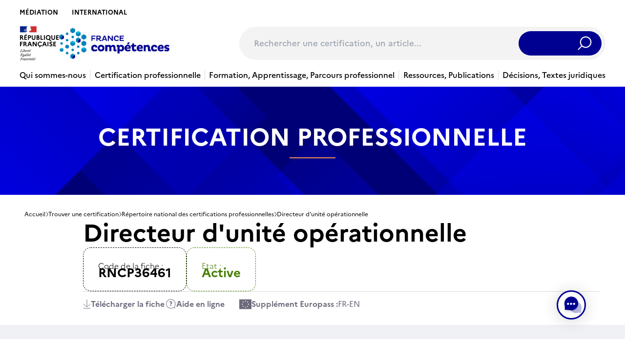

--- FILE ---
content_type: text/html; charset=UTF-8
request_url: https://app2.kapitaliser.com/antilop/app/teambrain/externalApp/front/extAccess/asset/html/iconFlex.html
body_size: 904
content:
<style>
    .custom-style{}

    .tb-ae-icon-flex {
        display: flex;
        flex-direction: column;
        justify-content: center;
    }
    body {
        display: flex;
        justify-content: center;
        margin: 0;
        cursor: pointer;
        height: 100%;
    }
</style>
<span class="tb-ae-icon-flex">
    <svg class="tb-ae-icon" xmlns="http://www.w3.org/2000/svg" xmlns:xlink="http://www.w3.org/1999/xlink" width="46.892" height="46.892" viewBox="0 0 46.892 46.892" aria-hidden="true">
        <defs>
        <linearGradient id="linear-gradient" x1="0.5" y1="0.5" x2="1.134" y2="0.28" gradientUnits="objectBoundingBox">
            <stop offset="0" stop-color="#ef9328"></stop>
            <stop offset="0.7" stop-color="#e7912e" stop-opacity="0.875"></stop>
            <stop offset="1" stop-color="#b18553" stop-opacity="0.008"></stop>
        </linearGradient>
        <filter id="Path_110" x="0" y="0" width="46.892" height="46.892" filterUnits="userSpaceOnUse">
            <feOffset dy="3" input="SourceAlpha"></feOffset>
            <feGaussianBlur stdDeviation="3" result="blur"></feGaussianBlur>
            <feFlood flood-opacity="0.161"></feFlood>
            <feComposite operator="in" in2="blur"></feComposite>
            <feComposite in="SourceGraphic"></feComposite>
        </filter>
        </defs>
        <g id="chat" transform="translate(9 6)">
        <path id="Path_108" data-name="Path 108" d="M185.669,164.114a11.867,11.867,0,0,1,11.764,14.421,21.506,21.506,0,0,0-.535,4.63v3.013a.836.836,0,0,1-.836.836h-3.013a21.5,21.5,0,0,0-4.63.535,11.859,11.859,0,1,1-2.749-23.436Z" transform="translate(-161.787 -153.291)" fill="var(--primary-color-light)"></path>
        <g transform="matrix(1, 0, 0, 1, -9, -6)" filter="url(#Path_110)">
            <path id="Path_110-2" data-name="Path 110" d="M14.671,9.886A14.456,14.456,0,0,0,.339,27.454,26.2,26.2,0,0,1,.991,33.1v3.671a1.018,1.018,0,0,0,1.018,1.018H5.68a26.2,26.2,0,0,1,5.641.652A14.447,14.447,0,1,0,14.671,9.886Z" transform="translate(9 -3.88)" fill="var(--primary-color)"></path>
        </g>
        <ellipse id="Ellipse_24" data-name="Ellipse 24" cx="2.238" cy="2.238" rx="2.238" ry="2.238" transform="translate(5.409 12.965)" fill="#fff"></ellipse>
        <ellipse id="Ellipse_25" data-name="Ellipse 25" cx="2.238" cy="2.238" rx="2.238" ry="2.238" transform="translate(11.737 12.965)" fill="#fff"></ellipse>
        <ellipse id="Ellipse_26" data-name="Ellipse 26" cx="2.238" cy="2.238" rx="2.238" ry="2.238" transform="translate(18.066 12.965)" fill="#fff"></ellipse>
        </g>
    </svg>
</span>

--- FILE ---
content_type: text/css
request_url: https://www.francecompetences.fr/app/themes/france-competences/public/css/app.846bde.css
body_size: 265390
content:
*,:after,:before{border:0 solid #e5e7eb;box-sizing:border-box}:after,:before{--tw-content:""}html{-webkit-text-size-adjust:100%;font-feature-settings:normal;font-family:Marianne,sans-serif;font-variation-settings:normal;line-height:1.5;-moz-tab-size:4;tab-size:4}body{line-height:inherit;margin:0}hr{border-top-width:1px;color:inherit;height:0}abbr:where([title]){text-decoration:underline;-webkit-text-decoration:underline dotted;text-decoration:underline dotted}h1,h2,h3,h4,h5,h6{font-size:inherit;font-weight:inherit}a{color:inherit;text-decoration:inherit}b,strong{font-weight:bolder}code,kbd,pre,samp{font-family:ui-monospace,SFMono-Regular,Menlo,Monaco,Consolas,Liberation Mono,Courier New,monospace;font-size:1em}small{font-size:80%}sub,sup{font-size:75%;line-height:0;position:relative;vertical-align:initial}sub{bottom:-.25em}sup{top:-.5em}table{border-collapse:collapse;border-color:inherit;text-indent:0}button,input,optgroup,select,textarea{color:inherit;font-family:inherit;font-size:100%;font-weight:inherit;line-height:inherit;margin:0;padding:0}button,select{text-transform:none}[type=button],[type=reset],[type=submit],button{-webkit-appearance:button;background-color:initial;background-image:none}:-moz-focusring{outline:auto}:-moz-ui-invalid{box-shadow:none}progress{vertical-align:initial}::-webkit-inner-spin-button,::-webkit-outer-spin-button{height:auto}[type=search]{-webkit-appearance:textfield;outline-offset:-2px}::-webkit-search-decoration{-webkit-appearance:none}::-webkit-file-upload-button{-webkit-appearance:button;font:inherit}summary{display:list-item}blockquote,dd,dl,figure,h1,h2,h3,h4,h5,h6,hr,p,pre{margin:0}fieldset{margin:0}fieldset,legend{padding:0}menu,ol,ul{list-style:none;margin:0;padding:0}textarea{resize:vertical}input::placeholder,textarea::placeholder{color:#9ca3af;opacity:1}[role=button],button{cursor:pointer}:disabled{cursor:default}audio,canvas,embed,iframe,img,object,svg,video{display:block;vertical-align:middle}img,video{height:auto;max-width:100%}[hidden]{display:none}*,:after,:before{--tw-border-spacing-x:0;--tw-border-spacing-y:0;--tw-translate-x:0;--tw-translate-y:0;--tw-rotate:0;--tw-skew-x:0;--tw-skew-y:0;--tw-scale-x:1;--tw-scale-y:1;--tw-pan-x: ;--tw-pan-y: ;--tw-pinch-zoom: ;--tw-scroll-snap-strictness:proximity;--tw-gradient-from-position: ;--tw-gradient-via-position: ;--tw-gradient-to-position: ;--tw-ordinal: ;--tw-slashed-zero: ;--tw-numeric-figure: ;--tw-numeric-spacing: ;--tw-numeric-fraction: ;--tw-ring-inset: ;--tw-ring-offset-width:0px;--tw-ring-offset-color:#fff;--tw-ring-color:#3b82f680;--tw-ring-offset-shadow:0 0 #0000;--tw-ring-shadow:0 0 #0000;--tw-shadow:0 0 #0000;--tw-shadow-colored:0 0 #0000;--tw-blur: ;--tw-brightness: ;--tw-contrast: ;--tw-grayscale: ;--tw-hue-rotate: ;--tw-invert: ;--tw-saturate: ;--tw-sepia: ;--tw-drop-shadow: ;--tw-backdrop-blur: ;--tw-backdrop-brightness: ;--tw-backdrop-contrast: ;--tw-backdrop-grayscale: ;--tw-backdrop-hue-rotate: ;--tw-backdrop-invert: ;--tw-backdrop-opacity: ;--tw-backdrop-saturate: ;--tw-backdrop-sepia: }::backdrop{--tw-border-spacing-x:0;--tw-border-spacing-y:0;--tw-translate-x:0;--tw-translate-y:0;--tw-rotate:0;--tw-skew-x:0;--tw-skew-y:0;--tw-scale-x:1;--tw-scale-y:1;--tw-pan-x: ;--tw-pan-y: ;--tw-pinch-zoom: ;--tw-scroll-snap-strictness:proximity;--tw-gradient-from-position: ;--tw-gradient-via-position: ;--tw-gradient-to-position: ;--tw-ordinal: ;--tw-slashed-zero: ;--tw-numeric-figure: ;--tw-numeric-spacing: ;--tw-numeric-fraction: ;--tw-ring-inset: ;--tw-ring-offset-width:0px;--tw-ring-offset-color:#fff;--tw-ring-color:#3b82f680;--tw-ring-offset-shadow:0 0 #0000;--tw-ring-shadow:0 0 #0000;--tw-shadow:0 0 #0000;--tw-shadow-colored:0 0 #0000;--tw-blur: ;--tw-brightness: ;--tw-contrast: ;--tw-grayscale: ;--tw-hue-rotate: ;--tw-invert: ;--tw-saturate: ;--tw-sepia: ;--tw-drop-shadow: ;--tw-backdrop-blur: ;--tw-backdrop-brightness: ;--tw-backdrop-contrast: ;--tw-backdrop-grayscale: ;--tw-backdrop-hue-rotate: ;--tw-backdrop-invert: ;--tw-backdrop-opacity: ;--tw-backdrop-saturate: ;--tw-backdrop-sepia: }.table--fcpt-certification{width:100%}.table--fcpt-certification caption{display:none}.table--fcpt-certification__body{color:#6c6a7a;font-size:.875rem;font-style:normal;font-weight:400;line-height:1.375rem}.table--fcpt-certification__body__cell{background-color:#fff;border:.0625rem solid #b9b9b9;padding:1.75rem 1.5rem}.table--fcpt-certification__body__cell a{color:#000;text-decoration:underline;-webkit-text-decoration:underline solid #000;text-decoration:underline solid #000;-webkit-text-decoration:solid underline #000 .125rem;text-decoration:solid underline #000 .125rem;text-decoration-thickness:.125rem;text-underline-offset:.125rem}.table--fcpt-certification__head{font-size:1rem;font-style:normal;font-weight:700;height:4.5rem;line-height:1.5rem}.table--fcpt-certification__head__cell{background-color:#fff;border:.0625rem solid #b9b9b9;min-width:6rem;padding:1rem 1.875rem}.table--fcpt-certification__head__cell.border-none{background-color:#0000}@media screen and (max-width:calc(1280px - 1px)){.table--fcpt-certification__wrapper{overflow-y:auto;padding-bottom:.75rem}.table--fcpt-certification__wrapper::-webkit-scrollbar{width:.75rem}.table--fcpt-certification__wrapper::-webkit-scrollbar-thumb{background:#000091;border-radius:2.5rem}}.table--fcpt-certification--vertical{width:100%}.table--fcpt-certification--vertical caption{display:none}.table--fcpt-certification--vertical__body-cell{background-color:#fff;border:.0625rem solid #b9b9b9;color:#6c6a7a;font-size:.875rem;font-style:normal;font-weight:400;line-height:1.375rem;padding:1.5rem;text-align:center}.table--fcpt-certification--vertical__head-cell{background-color:#fff;border:.0625rem solid #b9b9b9;font-size:1rem;font-style:normal;font-weight:700;line-height:1.5rem;padding:1.5rem;text-align:left}.sr-only{clip:rect(0,0,0,0);border-width:0;height:1px;margin:-1px;overflow:hidden;padding:0;position:absolute;white-space:nowrap;width:1px}.visible{visibility:visible}.static{position:static}.block{display:block}.table{display:table}.contents{display:contents}.hidden{display:none}.transform{transform:translate(var(--tw-translate-x),var(--tw-translate-y)) rotate(var(--tw-rotate)) skewX(var(--tw-skew-x)) skewY(var(--tw-skew-y)) scaleX(var(--tw-scale-x)) scaleY(var(--tw-scale-y))}.resize{resize:both}.break-all{word-break:break-all}.border{border-width:1px}.border-none{border-style:none}.bg-green-400{--tw-bg-opacity:1;background-color:#4ade80}@supports (color:rgb(0 0 0/0)) and (top:var(--f )){.bg-green-400{background-color:rgb(74 222 128/var(--tw-bg-opacity))}}.bg-indigo-400{--tw-bg-opacity:1;background-color:#818cf8}@supports (color:rgb(0 0 0/0)) and (top:var(--f )){.bg-indigo-400{background-color:rgb(129 140 248/var(--tw-bg-opacity))}}.bg-red-400{--tw-bg-opacity:1;background-color:#f87171}@supports (color:rgb(0 0 0/0)) and (top:var(--f )){.bg-red-400{background-color:rgb(248 113 113/var(--tw-bg-opacity))}}.bg-yellow-400{--tw-bg-opacity:1;background-color:#facc15}@supports (color:rgb(0 0 0/0)) and (top:var(--f )){.bg-yellow-400{background-color:rgb(250 204 21/var(--tw-bg-opacity))}}.text-left{text-align:left}.text-center{text-align:center}.text-xl{font-size:1.25rem;line-height:1.75rem}.font-bold{font-weight:700}.text-green-50{--tw-text-opacity:1;color:#f0fdf4}@supports (color:rgb(0 0 0/0)) and (top:var(--f )){.text-green-50{color:rgb(240 253 244/var(--tw-text-opacity))}}.text-indigo-50{--tw-text-opacity:1;color:#eef2ff}@supports (color:rgb(0 0 0/0)) and (top:var(--f )){.text-indigo-50{color:rgb(238 242 255/var(--tw-text-opacity))}}.text-orange-500{--tw-text-opacity:1;color:#f97316}@supports (color:rgb(0 0 0/0)) and (top:var(--f )){.text-orange-500{color:rgb(249 115 22/var(--tw-text-opacity))}}.text-red-50{--tw-text-opacity:1;color:#fef2f2}@supports (color:rgb(0 0 0/0)) and (top:var(--f )){.text-red-50{color:rgb(254 242 242/var(--tw-text-opacity))}}.text-yellow-50{--tw-text-opacity:1;color:#fefce8}@supports (color:rgb(0 0 0/0)) and (top:var(--f )){.text-yellow-50{color:rgb(254 252 232/var(--tw-text-opacity))}}.outline{outline-style:solid}.blur{--tw-blur:blur(8px);filter:blur(8px) var(--tw-brightness) var(--tw-contrast) var(--tw-grayscale) var(--tw-hue-rotate) var(--tw-invert) var(--tw-saturate) var(--tw-sepia) var(--tw-drop-shadow)}.blur,.filter{filter:var(--tw-blur) var(--tw-brightness) var(--tw-contrast) var(--tw-grayscale) var(--tw-hue-rotate) var(--tw-invert) var(--tw-saturate) var(--tw-sepia) var(--tw-drop-shadow)}@font-face{font-display:swap;font-family:Marianne;font-style:normal;font-weight:400;src:url(/app/themes/france-competences/public/fonts/Marianne-Regular.4349f0.woff2) format("woff2"),url(/app/themes/france-competences/public/fonts/Marianne-Regular.a0d9b7.woff) format("woff")}@font-face{font-display:swap;font-family:Marianne;font-style:italic;font-weight:400;src:url(/app/themes/france-competences/public/fonts/Marianne-Regular_Italic.705c54.woff2) format("woff2"),url(/app/themes/france-competences/public/fonts/Marianne-Regular_Italic.79ec12.woff) format("woff")}@font-face{font-display:swap;font-family:Marianne;font-style:normal;font-weight:700;src:url(/app/themes/france-competences/public/fonts/Marianne-Bold.702e12.woff2) format("woff2"),url(/app/themes/france-competences/public/fonts/Marianne-Bold.ec31b0.woff) format("woff")}@font-face{font-display:swap;font-family:Marianne;font-style:italic;font-weight:700;src:url(/app/themes/france-competences/public/fonts/Marianne-Bold_Italic.d83692.woff2) format("woff2"),url(/app/themes/france-competences/public/fonts/Marianne-Bold_Italic.8095b7.woff) format("woff")}@font-face{font-display:swap;font-family:Marianne;font-style:normal;font-weight:300;src:url(/app/themes/france-competences/public/fonts/Marianne-Light.0c3211.woff2) format("woff2"),url(/app/themes/france-competences/public/fonts/Marianne-Light.edc38e.woff) format("woff")}@font-face{font-display:swap;font-family:Marianne;font-style:italic;font-weight:300;src:url(/app/themes/france-competences/public/fonts/Marianne-Light_Italic.435722.woff2) format("woff2"),url(/app/themes/france-competences/public/fonts/Marianne-Light_Italic.e86f00.woff) format("woff")}@font-face{font-display:swap;font-family:Marianne;font-style:normal;font-weight:500;src:url(/app/themes/france-competences/public/fonts/Marianne-Medium.3d17f2.woff2) format("woff2"),url(/app/themes/france-competences/public/fonts/Marianne-Medium.348b5a.woff) format("woff")}@font-face{font-display:swap;font-family:Marianne;font-style:italic;font-weight:500;src:url(/app/themes/france-competences/public/fonts/Marianne-Medium_Italic.e31b8a.woff2) format("woff2"),url(/app/themes/france-competences/public/fonts/Marianne-Medium_Italic.a79009.woff) format("woff")}@font-face{font-display:swap;font-family:Spectral;font-style:normal;font-weight:400;src:url(/app/themes/france-competences/public/fonts/Spectral-Regular.648332.woff2) format("woff2"),url(/app/themes/france-competences/public/fonts/Spectral-Regular.7d0f53.woff) format("woff")}@font-face{font-display:swap;font-family:Spectral;font-style:normal;font-weight:800;src:url(/app/themes/france-competences/public/fonts/Spectral-ExtraBold.c7c171.woff2) format("woff2"),url(/app/themes/france-competences/public/fonts/Spectral-ExtraBold.81a643.woff) format("woff")}.padt-1{padding-top:1rem}.padr-1{padding-right:1rem}.padb-1{padding-bottom:1rem}.padl-1{padding-left:1rem}.mart-1{margin-top:1rem}.marr-1{margin-right:1rem}.marb-1{margin-bottom:1rem}.marl-1{margin-left:1rem}.padt-2{padding-top:2rem}.padr-2{padding-right:2rem}.padb-2{padding-bottom:2rem}.padl-2{padding-left:2rem}.mart-2{margin-top:2rem}.marr-2{margin-right:2rem}.marb-2{margin-bottom:2rem}.marl-2{margin-left:2rem}.padt-3{padding-top:3rem}.padr-3{padding-right:3rem}.padb-3{padding-bottom:3rem}.padl-3{padding-left:3rem}.mart-3{margin-top:3rem}.marr-3{margin-right:3rem}.marb-3{margin-bottom:3rem}.marl-3{margin-left:3rem}.padt-4{padding-top:4rem}.padr-4{padding-right:4rem}.padb-4{padding-bottom:4rem}.padl-4{padding-left:4rem}.mart-4{margin-top:4rem}.marr-4{margin-right:4rem}.marb-4{margin-bottom:4rem}.marl-4{margin-left:4rem}.padt-5{padding-top:5rem}.padr-5{padding-right:5rem}.padb-5{padding-bottom:5rem}.padl-5{padding-left:5rem}.mart-5{margin-top:5rem}.marr-5{margin-right:5rem}.marb-5{margin-bottom:5rem}.marl-5{margin-left:5rem}.padt-6{padding-top:6rem}.padr-6{padding-right:6rem}.padb-6{padding-bottom:6rem}.padl-6{padding-left:6rem}.mart-6{margin-top:6rem}.marr-6{margin-right:6rem}.marb-6{margin-bottom:6rem}.marl-6{margin-left:6rem}.padt-7{padding-top:7rem}.padr-7{padding-right:7rem}.padb-7{padding-bottom:7rem}.padl-7{padding-left:7rem}.mart-7{margin-top:7rem}.marr-7{margin-right:7rem}.marb-7{margin-bottom:7rem}.marl-7{margin-left:7rem}.padt-8{padding-top:8rem}.padr-8{padding-right:8rem}.padb-8{padding-bottom:8rem}.padl-8{padding-left:8rem}.mart-8{margin-top:8rem}.marr-8{margin-right:8rem}.marb-8{margin-bottom:8rem}.marl-8{margin-left:8rem}.padt-9{padding-top:9rem}.padr-9{padding-right:9rem}.padb-9{padding-bottom:9rem}.padl-9{padding-left:9rem}.mart-9{margin-top:9rem}.marr-9{margin-right:9rem}.marb-9{margin-bottom:9rem}.marl-9{margin-left:9rem}.padt-10{padding-top:10rem}.padr-10{padding-right:10rem}.padb-10{padding-bottom:10rem}.padl-10{padding-left:10rem}.mart-10{margin-top:10rem}.marr-10{margin-right:10rem}.marb-10{margin-bottom:10rem}.marl-10{margin-left:10rem}.main .sib-form{font-family:Marianne,sans-serif;padding:0}.main .sib-form .input,.main .sib-form button[type=submit]{background-color:#fff;border:.125rem solid #f7904a;border-radius:3.75rem;color:#000;font-size:1.0625rem;font-style:normal;font-weight:400;height:3.75rem;line-height:1rem;padding:0 1.875rem;width:33rem}.main .sib-form .input::placeholder,.main .sib-form button[type=submit]::placeholder{color:#6c6a7a}.main .sib-form button[type=submit]{background-color:#fff;color:#000;height:3.125rem;margin:1.25rem 0;padding:.75rem 2.5rem;width:auto}.main .sib-form .entry__choice{margin:0;padding:0;text-indent:0}.main .sib-form .entry__error{display:none}.main .sib-form .entry_errored .entry__error{color:#e60000;font-size:1rem;font-style:normal;font-weight:400;line-height:1.125rem}.main .sib-form .entry_errored .input{border:.125rem solid red}.main .sib-form .entry_errored .input::placeholder{color:red}.main .sib-form .input:first-child,.main .sib-form .input:last-child{padding:0 1.875rem}.main .sib-form .progress-indicator__icon{display:none}.main .sib-form #sib-container{padding:0}.main .sib-form #sib-form{display:flex;flex-direction:column;gap:1rem}.main .sib-form #sib-form .entry__choice label{display:flex;font-family:Marianne,sans-serif;font-size:.875rem;font-style:normal;font-weight:400;gap:.625rem;line-height:1.5rem;width:30.5rem}.main .sib-form #sib-form .entry__choice label .checkbox{border-color:#6c6a7a;border-radius:.375rem;height:1.25rem;margin-top:.25rem;min-width:1.25rem;width:1.25rem}.main .sib-form #sib-form .entry__choice label p{flex-grow:1}@media screen and (max-width:calc(768px - 1px)){.main .sib-form .input{width:calc(100% - 3.75rem)}.main .sib-form #sib-form .entry__choice label{width:100%}}:root{--thematic-color:#00b5e2;--radio-color:#f7904a}.editor,.mce-container-body,.mce-content-body{font-family:Marianne,sans-serif;word-break:break-word}.editor a,.editor a:active,.editor a:focus,.editor a:hover,.editor a:link,.editor a:visited,.mce-container-body a,.mce-container-body a:active,.mce-container-body a:focus,.mce-container-body a:hover,.mce-container-body a:link,.mce-container-body a:visited,.mce-content-body a,.mce-content-body a:active,.mce-content-body a:focus,.mce-content-body a:hover,.mce-content-body a:link,.mce-content-body a:visited{background-color:#0000;box-shadow:none;color:#000;font-weight:700;margin:0;text-decoration:underline;-webkit-text-decoration:underline solid #000;text-decoration:underline solid #000;-webkit-text-decoration:solid underline #000 .125rem;text-decoration:solid underline #000 .125rem;text-decoration-thickness:.125rem;text-underline-offset:.125rem}.editor iframe,.mce-container-body iframe,.mce-content-body iframe{width:100%}.editor .chapo,.editor h1,.editor h2,.editor h3,.editor h4,.editor h5,.editor li,.editor p,.mce-container-body .chapo,.mce-container-body h1,.mce-container-body h2,.mce-container-body h3,.mce-container-body h4,.mce-container-body h5,.mce-container-body li,.mce-container-body p,.mce-content-body .chapo,.mce-content-body h1,.mce-content-body h2,.mce-content-body h3,.mce-content-body h4,.mce-content-body h5,.mce-content-body li,.mce-content-body p{margin:0}.editor h1,.mce-container-body h1,.mce-content-body h1{font-size:2rem;font-style:normal;font-weight:700;line-height:3rem}.editor h2,.mce-container-body h2,.mce-content-body h2{font-size:1.5rem;font-style:normal;font-weight:700;line-height:2.25rem}.editor h3,.mce-container-body h3,.mce-content-body h3{font-size:1.175rem;font-style:normal;font-weight:700;line-height:1.75rem}.editor h4,.mce-container-body h4,.mce-content-body h4{font-size:1rem;font-style:normal;font-weight:700;line-height:1.5rem}.editor h5,.mce-container-body h5,.mce-content-body h5{font-size:.875rem;font-style:normal;font-weight:700;line-height:1.325rem}.editor p,.mce-container-body p,.mce-content-body p{font-size:1rem;font-style:normal;font-weight:400;line-height:1.5rem}.editor ol,.editor ul,.mce-container-body ol,.mce-container-body ul,.mce-content-body ol,.mce-content-body ul{display:flex;flex-direction:column;gap:1rem;list-style-type:none;margin:0;padding:0}.editor ol li,.editor ul li,.mce-container-body ol li,.mce-container-body ul li,.mce-content-body ol li,.mce-content-body ul li{font-size:1rem;font-style:normal;font-weight:400;line-height:1.5rem;padding-left:3.25rem;position:relative}.editor ol,.mce-container-body ol,.mce-content-body ol{counter-reset:item}.editor ol li:before,.mce-container-body ol li:before,.mce-content-body ol li:before{color:#000;content:counter(item,decimal-leading-zero) " ";counter-increment:item;font-size:1.125rem;font-style:normal;font-weight:700;left:0;line-height:1.625rem;position:absolute;text-decoration:underline;-webkit-text-decoration:underline solid #00b5e2;text-decoration:underline solid #00b5e2;-webkit-text-decoration:solid underline #00b5e2 .325rem;text-decoration:solid underline #00b5e2 .325rem;-webkit-text-decoration:solid underline var(--thematic-color) .325rem;text-decoration:solid underline var(--thematic-color) .325rem;text-decoration-thickness:.325rem;text-underline-offset:.625rem;top:0}.editor ul li:before,.mce-container-body ul li:before,.mce-content-body ul li:before{background-color:#0082c3;border-radius:4.375rem;content:" ";height:.375rem;left:0;margin-top:.625rem;max-width:1.25rem;min-width:1.25rem;position:absolute;top:0}.editor .btn-wrap.btn,.mce-container-body .btn-wrap.btn,.mce-content-body .btn-wrap.btn{align-items:center;background-color:#fff;border:.125rem solid #f7904a;border-radius:4.375rem;color:#000;display:inline-block;display:inline-flex;font-size:1.125rem;font-style:normal;font-weight:400;height:auto;justify-content:center;line-height:normal;line-height:1.5rem;min-height:3.125rem;padding:.5rem 2.5rem}.editor .chapo,.mce-container-body .chapo,.mce-content-body .chapo{font-size:1.375rem;font-style:normal;font-weight:400;line-height:2rem}.glossary-underline{color:#000091;-webkit-text-decoration:none!important;text-decoration:none!important}@media screen and (max-width:calc(768px - 1px)){.glossary-tooltip-content{line-height:1.3;margin:0 0 1.25rem -5rem!important;width:10rem!important}}.glossary-tooltip-content:after{display:none}.glossary-tooltip{z-index:2!important}.pum-container .btn-popup{background-color:#000091;border:.125rem solid #000091;border-radius:1rem;color:#fff;display:inline-block;font-size:1.5rem;font-style:normal;font-weight:700;line-height:normal;min-height:3.125rem;padding:.5rem 2.5rem}.pum-container .btn-popup:hover{background-color:#fff;color:#000091}.pum-container .pum-title:after{background-color:#f7904a;bottom:0;content:" ";display:block;height:3px;margin:15px auto 0;position:relative;width:96px}.main .nf-form-cont .checkbox-container .nf-field-label{display:block}.main .nf-form-cont .file_upload-container .btn{align-items:center;border:.0625rem solid #f7904a;border-radius:3.75rem;display:flex;font-size:1rem;font-style:normal;font-weight:700;height:3.125rem;line-height:1.5rem;margin-bottom:1.25rem}.main .nf-form-cont .file_upload-container .btn:after{background-image:url(/app/themes/france-competences/public/images/icons/icon--attach.1f271c.svg);background-repeat:no-repeat;background-size:contain;content:"";height:1.25rem;margin-left:.75rem;width:1.375rem}.main .nf-form-cont .file_upload-container .nf-field-description{background-color:inherit;color:#666;font-size:.75rem;font-style:normal;font-weight:400;line-height:1.25rem;margin-bottom:.625rem}.main .nf-form-cont .file_upload-container .nf-field-label{background-color:inherit;color:#000;display:block;font-size:1rem;font-style:normal;font-weight:700;line-height:1.5rem;margin-bottom:.25rem}.main .nf-form-cont .file_upload-container .files_uploaded p{align-items:center;background-color:inherit;color:#000;display:flex;font-size:.875rem;font-style:normal;font-weight:400;gap:.625rem;height:1.5rem;line-height:1.5rem}.main .nf-form-cont .file_upload-container .files_uploaded p a{background-color:#f7904a;background-image:url(/app/themes/france-competences/public/images/icons/icon--cross.ebf125.svg);background-position:50%;background-repeat:no-repeat;background-size:.5rem;border-radius:50%;color:#0000;height:1.5rem;width:1.5rem}.main .nf-form-cont .field-wrap:not(.file_upload-wrap) .nf-field-description{font-family:Marianne,sans-serif;word-break:break-word}.main .nf-form-cont .field-wrap:not(.file_upload-wrap) .nf-field-description a,.main .nf-form-cont .field-wrap:not(.file_upload-wrap) .nf-field-description a:active,.main .nf-form-cont .field-wrap:not(.file_upload-wrap) .nf-field-description a:focus,.main .nf-form-cont .field-wrap:not(.file_upload-wrap) .nf-field-description a:hover,.main .nf-form-cont .field-wrap:not(.file_upload-wrap) .nf-field-description a:link,.main .nf-form-cont .field-wrap:not(.file_upload-wrap) .nf-field-description a:visited{background-color:#0000;box-shadow:none;color:#000;font-weight:700;margin:0;text-decoration:underline;-webkit-text-decoration:underline solid #000;text-decoration:underline solid #000;-webkit-text-decoration:solid underline #000 .125rem;text-decoration:solid underline #000 .125rem;text-decoration-thickness:.125rem;text-underline-offset:.125rem}.main .nf-form-cont .field-wrap:not(.file_upload-wrap) .nf-field-description iframe{width:100%}.main .nf-form-cont .field-wrap:not(.file_upload-wrap) .nf-field-description .chapo,.main .nf-form-cont .field-wrap:not(.file_upload-wrap) .nf-field-description h1,.main .nf-form-cont .field-wrap:not(.file_upload-wrap) .nf-field-description h2,.main .nf-form-cont .field-wrap:not(.file_upload-wrap) .nf-field-description h3,.main .nf-form-cont .field-wrap:not(.file_upload-wrap) .nf-field-description h4,.main .nf-form-cont .field-wrap:not(.file_upload-wrap) .nf-field-description h5,.main .nf-form-cont .field-wrap:not(.file_upload-wrap) .nf-field-description li,.main .nf-form-cont .field-wrap:not(.file_upload-wrap) .nf-field-description p{margin:0}.main .nf-form-cont .field-wrap:not(.file_upload-wrap) .nf-field-description h1{font-size:2rem;font-style:normal;font-weight:700;line-height:3rem}.main .nf-form-cont .field-wrap:not(.file_upload-wrap) .nf-field-description h2{font-size:1.5rem;font-style:normal;font-weight:700;line-height:2.25rem}.main .nf-form-cont .field-wrap:not(.file_upload-wrap) .nf-field-description h3{font-size:1.175rem;font-style:normal;font-weight:700;line-height:1.75rem}.main .nf-form-cont .field-wrap:not(.file_upload-wrap) .nf-field-description h4{font-size:1rem;font-style:normal;font-weight:700;line-height:1.5rem}.main .nf-form-cont .field-wrap:not(.file_upload-wrap) .nf-field-description h5{font-size:.875rem;font-style:normal;font-weight:700;line-height:1.325rem}.main .nf-form-cont .field-wrap:not(.file_upload-wrap) .nf-field-description p{font-size:1rem;font-style:normal;font-weight:400;line-height:1.5rem}.main .nf-form-cont .field-wrap:not(.file_upload-wrap) .nf-field-description ol,.main .nf-form-cont .field-wrap:not(.file_upload-wrap) .nf-field-description ul{display:flex;flex-direction:column;gap:1rem;list-style-type:none;margin:0;padding:0}.main .nf-form-cont .field-wrap:not(.file_upload-wrap) .nf-field-description ol li,.main .nf-form-cont .field-wrap:not(.file_upload-wrap) .nf-field-description ul li{font-size:1rem;font-style:normal;font-weight:400;line-height:1.5rem;padding-left:3.25rem;position:relative}.main .nf-form-cont .field-wrap:not(.file_upload-wrap) .nf-field-description ol{counter-reset:item}.main .nf-form-cont .field-wrap:not(.file_upload-wrap) .nf-field-description ol li:before{color:#000;content:counter(item,decimal-leading-zero) " ";counter-increment:item;font-size:1.125rem;font-style:normal;font-weight:700;left:0;line-height:1.625rem;position:absolute;text-decoration:underline;-webkit-text-decoration:underline solid #00b5e2;text-decoration:underline solid #00b5e2;-webkit-text-decoration:solid underline #00b5e2 .325rem;text-decoration:solid underline #00b5e2 .325rem;-webkit-text-decoration:solid underline var(--thematic-color) .325rem;text-decoration:solid underline var(--thematic-color) .325rem;text-decoration-thickness:.325rem;text-underline-offset:.625rem;top:0}.main .nf-form-cont .field-wrap:not(.file_upload-wrap) .nf-field-description ul li:before{background-color:#0082c3;border-radius:4.375rem;content:" ";height:.375rem;left:0;margin-top:.625rem;max-width:1.25rem;min-width:1.25rem;position:absolute;top:0}.main .nf-form-cont .field-wrap:not(.file_upload-wrap) .nf-field-description .btn-wrap.btn{align-items:center;background-color:#fff;border:.125rem solid #f7904a;border-radius:4.375rem;color:#000;display:inline-block;display:inline-flex;font-size:1.125rem;font-style:normal;font-weight:400;height:auto;justify-content:center;line-height:normal;line-height:1.5rem;min-height:3.125rem;padding:.5rem 2.5rem}.main .nf-form-cont .field-wrap:not(.file_upload-wrap) .nf-field-description .chapo{font-size:1.375rem;font-style:normal;font-weight:400;line-height:2rem}.main .nf-form-cont .html-container{font-family:Marianne,sans-serif;word-break:break-word}.main .nf-form-cont .html-container a,.main .nf-form-cont .html-container a:active,.main .nf-form-cont .html-container a:focus,.main .nf-form-cont .html-container a:hover,.main .nf-form-cont .html-container a:link,.main .nf-form-cont .html-container a:visited{background-color:#0000;box-shadow:none;color:#000;font-weight:700;margin:0;text-decoration:underline;-webkit-text-decoration:underline solid #000;text-decoration:underline solid #000;-webkit-text-decoration:solid underline #000 .125rem;text-decoration:solid underline #000 .125rem;text-decoration-thickness:.125rem;text-underline-offset:.125rem}.main .nf-form-cont .html-container iframe{width:100%}.main .nf-form-cont .html-container .chapo,.main .nf-form-cont .html-container h1,.main .nf-form-cont .html-container h2,.main .nf-form-cont .html-container h3,.main .nf-form-cont .html-container h4,.main .nf-form-cont .html-container h5,.main .nf-form-cont .html-container li,.main .nf-form-cont .html-container p{margin:0}.main .nf-form-cont .html-container h1{font-size:2rem;font-style:normal;font-weight:700;line-height:3rem}.main .nf-form-cont .html-container h2{font-size:1.5rem;font-style:normal;font-weight:700;line-height:2.25rem}.main .nf-form-cont .html-container h3{font-size:1.175rem;font-style:normal;font-weight:700;line-height:1.75rem}.main .nf-form-cont .html-container h4{font-size:1rem;font-style:normal;font-weight:700;line-height:1.5rem}.main .nf-form-cont .html-container h5{font-size:.875rem;font-style:normal;font-weight:700;line-height:1.325rem}.main .nf-form-cont .html-container p{font-size:1rem;font-style:normal;font-weight:400;line-height:1.5rem}.main .nf-form-cont .html-container ol,.main .nf-form-cont .html-container ul{display:flex;flex-direction:column;gap:1rem;list-style-type:none;margin:0;padding:0}.main .nf-form-cont .html-container ol li,.main .nf-form-cont .html-container ul li{font-size:1rem;font-style:normal;font-weight:400;line-height:1.5rem;padding-left:3.25rem;position:relative}.main .nf-form-cont .html-container ol{counter-reset:item}.main .nf-form-cont .html-container ol li:before{color:#000;content:counter(item,decimal-leading-zero) " ";counter-increment:item;font-size:1.125rem;font-style:normal;font-weight:700;left:0;line-height:1.625rem;position:absolute;text-decoration:underline;-webkit-text-decoration:underline solid #00b5e2;text-decoration:underline solid #00b5e2;-webkit-text-decoration:solid underline #00b5e2 .325rem;text-decoration:solid underline #00b5e2 .325rem;-webkit-text-decoration:solid underline var(--thematic-color) .325rem;text-decoration:solid underline var(--thematic-color) .325rem;text-decoration-thickness:.325rem;text-underline-offset:.625rem;top:0}.main .nf-form-cont .html-container ul li:before{background-color:#0082c3;border-radius:4.375rem;content:" ";height:.375rem;left:0;margin-top:.625rem;max-width:1.25rem;min-width:1.25rem;position:absolute;top:0}.main .nf-form-cont .html-container .btn-wrap.btn{align-items:center;background-color:#fff;border:.125rem solid #f7904a;border-radius:4.375rem;color:#000;display:inline-block;display:inline-flex;font-size:1.125rem;font-style:normal;font-weight:400;height:auto;justify-content:center;line-height:normal;line-height:1.5rem;min-height:3.125rem;padding:.5rem 2.5rem}.main .nf-form-cont .html-container .chapo{font-size:1.375rem;font-style:normal;font-weight:400;line-height:2rem}.main .nf-form-cont .nf-field{width:55rem}.main .nf-form-cont .nf-field .nf-field-element span.btn-wrap.btn{align-items:center;background-color:#fff;border:.0625rem solid #f7904a;border-radius:3.75rem;display:inline-flex;font-size:1rem;font-style:normal;font-weight:700;height:3.125rem;line-height:1.5rem;padding:0 2.5rem;width:auto}.main .nf-form-cont .nf-form-content{padding:0}.main .nf-form-cont .nf-form-content button{background:none}.main .nf-form-cont .nf-before-form-content,.main .nf-form-cont .nf-field-label,.main .nf-form-cont .nf-form-errors,.main .nf-form-cont .nf-form-title{display:none}.main .nf-form-cont .nf-field-container.captcha .nf-field-label{display:flex;margin-top:10px}.main .nf-form-cont .nf-field-container.captcha .nf-field-label label{font-size:1rem;font-style:normal;font-weight:500;line-height:1.5rem}.main .nf-form-cont .nf-form-content .listcountry-wrap .nf-field-element div,.main .nf-form-cont .nf-form-content .listselect-wrap .nf-field-element div,.main .nf-form-cont .nf-form-content input.ninja-forms-field,.main .nf-form-cont .nf-form-content select.ninja-forms-field:not([multiple]){height:3.75rem}.main .nf-form-cont .nf-form-content .list-select-wrap .nf-field-element>div,.main .nf-form-cont .nf-form-content .listcountry-wrap .nf-field-element>div,.main .nf-form-cont .ninja-forms-field{background-color:#f3f3f3;border:none;border-radius:3.75rem;color:#000;font-size:1.0625rem;font-style:normal;font-weight:500;line-height:1.5rem;padding:1rem 2.75rem 1rem 1.875rem}.main .nf-form-cont .nf-form-content .list-select-wrap .nf-field-element>div:active+div:after,.main .nf-form-cont .nf-form-content .listcountry-wrap .nf-field-element>div:active+div:after,.main .nf-form-cont .ninja-forms-field:active+div:after{background-position:50%!important;transform:rotate(180deg)}.main .nf-form-cont .nf-form-content .list-select-wrap .nf-field-element>div:focus:not(select),.main .nf-form-cont .nf-form-content .listcountry-wrap .nf-field-element>div:focus:not(select),.main .nf-form-cont .ninja-forms-field:focus:not(select){background-color:#f3f3f3;color:#000}.main .nf-form-cont .nf-form-content .list-select-wrap .nf-field-element>div::placeholder,.main .nf-form-cont .nf-form-content .listcountry-wrap .nf-field-element>div::placeholder,.main .nf-form-cont .ninja-forms-field::placeholder{color:#6c6a7a}.main .nf-form-cont .nf-form-content .list-select-wrap .nf-field-element>div[type=submit],.main .nf-form-cont .nf-form-content .listcountry-wrap .nf-field-element>div[type=submit],.main .nf-form-cont .ninja-forms-field[type=submit]{background-color:#fff;border:.125rem solid #f7904a;color:#000;font-size:1.125rem;font-style:normal;font-weight:400;line-height:1.125rem;margin-top:1.25rem}.main .nf-form-cont .nf-error .ninja-forms-field{border:2px solid red}.main .nf-form-cont .nf-error .ninja-forms-field::placeholder{color:red}.main .nf-form-cont .nf-error .nf-error-msg{color:#e60000}.main .nf-form-cont .nf-error .nf-error-msg:before{content:"* "}.main .nf-form-cont .nf-error.field-wrap .nf-field-element:after{background-color:#e60000;background-image:url(/app/themes/france-competences/public/images/icons/icon--cross.ebf125.svg);background-position:50%;background-repeat:no-repeat;border-radius:50%;content:" ";height:2.75rem;position:absolute;right:.5rem;top:.5rem;width:2.75rem}.main .nf-form-cont .nf-error.list-wrap .nf-field-element:after{display:none!important}.main .nf-form-cont .label-above .nf-field-element,.main .nf-form-cont .label-below .nf-field-element{color:#000;font-weight:700}.main .nf-form-cont .list-select-wrap select:active+div,.main .nf-form-cont .list-select-wrap select:focus+div,.main .nf-form-cont .listcountry-wrap select:active+div,.main .nf-form-cont .listcountry-wrap select:focus+div{background-color:#f3f3f3!important}.main .nf-form-cont select.ninja-forms-field{-webkit-appearance:none;appearance:none;background-color:#0000;padding-right:4rem;position:relative;text-overflow:ellipsis;z-index:1}.main .nf-form-cont .nf-form-content .list-select-wrap .nf-field-element>div,.main .nf-form-cont .nf-form-content .listcountry-wrap .nf-field-element>div{display:block;left:0;position:absolute;right:0;top:0;z-index:0}.main .nf-form-cont .nf-form-content .list-select-wrap .nf-field-element>div:after,.main .nf-form-cont .nf-form-content .listcountry-wrap .nf-field-element>div:after{background-color:#f7904a;background-image:url(/app/themes/france-competences/public/images/arrows/arrow--point--white.920fb5.svg);background-position:center 1.25rem;background-repeat:no-repeat;border-radius:50%;bottom:.5rem;content:" ";height:2.75rem;position:absolute;right:.5rem;width:2.75rem}.main .nf-form-cont textarea.ninja-forms-field{border-radius:1.5rem;min-height:12.5rem}.main .nf-form-cont .nf-pass.field-wrap .nf-field-element:after{display:none}@media screen and (max-width:calc(1024px - 1px)){.main .nf-form-cont .nf-field{width:36rem}.main .nf-form-cont .nf-form-content .list-select-wrap .nf-field-element>div,.main .nf-form-cont .nf-form-content .listcountry-wrap .nf-field-element>div,.main .nf-form-cont .ninja-forms-field{font-size:1.0625rem;font-style:normal;font-weight:500;line-height:1.5rem;width:36rem}}@media screen and (max-width:calc(768px - 1px)){.main .nf-form-cont .nf-field{width:21.5rem}.main .nf-form-cont .nf-form-content .list-select-wrap .nf-field-element>div,.main .nf-form-cont .nf-form-content .listcountry-wrap .nf-field-element>div,.main .nf-form-cont .ninja-forms-field{font-size:.875rem;font-style:normal;font-weight:500;line-height:1rem;width:21.25rem}}.main .select2-container{background-color:#f3f3f3;border:none;border-radius:3.75rem;font-size:1.0625rem;font-style:normal;font-weight:500;height:3.75rem;line-height:1.5rem;z-index:1}.main .select2-container .select2-selection{background-color:#0000;border:none;height:100%}.main .select2-container .select2-selection .select2-selection__rendered{color:#000;height:100%;padding:1rem 2.75rem 1rem 1.875rem;width:95%}.main .select2-container .select2-selection .select2-selection__arrow{display:none;height:3.75rem;width:3.75rem}.main .select2-container .select2-selection[aria-expanded=true]:after{background-position:50%!important;transform:rotate(180deg)}.main .select2-container .select2-selection:after{background-color:#f7904a;background-image:url(/app/themes/france-competences/public/images/arrows/arrow--point--white.920fb5.svg);background-position:center 1.25rem;background-repeat:no-repeat;border-radius:50%;bottom:.5rem;content:" ";height:2.75rem;position:absolute;right:.5rem;width:2.75rem}.select2-dropdown{position:absolute;top:0}body.admin-bar .select2-dropdown{top:2rem}@media screen and (max-width:calc(768px - 1px)){body.admin-bar .select2-dropdown{top:2.875rem}}.tb-ae-iconContainer .tb-ae-iconBox{bottom:4rem!important;right:5rem}.espace-mediation-de-france-competences .tb-ae-appContainer,.espace-mediation-de-france-competences .tb-ae-messagesContainer,.espace-mediation-de-france-competences .tb-ae-on,.page-template-template-mediation-page-with-margin .tb-ae-appContainer,.page-template-template-mediation-page-with-margin .tb-ae-messagesContainer,.page-template-template-mediation-page-with-margin .tb-ae-on{display:none}body.scroll-lock{height:100vh;overflow-y:hidden}@media print{.button--top,footer,header{display:none}.layout--certification .banner--fcpt-certification__body{padding:0}.layout--certification .banner--fcpt-certification__body__buttons,.layout--certification .banner--generic,.layout--certification .breadcrumb--generic,.layout--certification .card--fcpt-certification--essential__strip,.layout--certification .content--fcpt-certification__anchors{display:none}.layout--certification .card--fcpt-certification--essential{box-shadow:none}.layout--certification .card--fcpt-certification--essential__background{background-color:#fff}.layout--certification .title--page--generic{width:90%}}body{background-color:#323232}#app{background-color:#fff;margin:0 auto;min-height:100%;position:relative}.block--button{display:flex;justify-content:center;padding:1rem 0}.block--citation{display:flex;flex-direction:column;gap:1.5rem;padding:1.875rem 0 2.5rem;position:relative}.block--citation__background{background-color:#eff1f5;height:100%;left:56%;margin-left:-50.5dvw;margin-right:-50.5dvw;position:absolute;right:50%;top:0;width:100dvw}.block--citation__content{display:flex;gap:1.25rem;margin-top:1.25rem;width:100%}.block--citation__content__image{height:100%;object-fit:cover;width:100%}.block--citation__content__image__strip{background-color:#00b5e2;background-color:var(--thematic-color);height:18.75rem;mix-blend-mode:screen;position:absolute;right:0;top:0;width:3rem}.block--citation__content__image__wrapper{border-radius:.875rem;height:18.75rem;margin-top:4.625rem;max-width:13.75rem;min-width:13.75rem;overflow:hidden;position:relative}.block--citation__content__text{display:flex;flex-direction:column;gap:1.25rem}.block--citation__content__text__author{font-size:1.375rem;font-style:normal;font-weight:700;line-height:2.5rem}.block--citation__content__text__citation{font-size:1.375rem;font-style:italic;font-weight:700;line-height:2.5rem;margin-left:2.5rem}.block--citation__content__text__citation:after,.block--citation__content__text__citation:before{content:""}.block--citation__content__text__quote--close,.block--citation__content__text__quote--open{fill:#00b5e2;fill:var(--thematic-color);background-color:#00b5e2;background-color:var(--thematic-color);height:2.875rem;width:2.875rem}.block--citation__content__text__quote--close{margin-left:auto;-webkit-mask:url(/app/themes/france-competences/public/images/image--quote--close.203173.svg) no-repeat center;mask:url(/app/themes/france-competences/public/images/image--quote--close.203173.svg) no-repeat center;-webkit-mask-size:cover;mask-size:cover}.block--citation__content__text__quote--open{-webkit-mask:url(/app/themes/france-competences/public/images/image--quote--open.3eeadd.svg) no-repeat center;mask:url(/app/themes/france-competences/public/images/image--quote--open.3eeadd.svg) no-repeat center;-webkit-mask-size:cover;mask-size:cover}.block--citation__content__text__role{font-size:1rem;font-style:normal;font-weight:400;line-height:1.5rem}.block--citation__content__text__separator{background-color:#d9d9d9;height:.0625rem;width:100%}.block--citation__wrapper{position:relative}@media screen and (max-width:calc(1024px - 1px)){.block--citation__content{flex-direction:column;width:100%}.block--citation__content__image__wrapper{margin:0 auto}.block--citation__background{left:50.6%}}@media screen and (max-width:calc(768px - 1px)){.block--citation__content__text__citation{font-size:1.25rem;font-style:italic;font-weight:700;line-height:2rem;margin-left:0}.block--citation__content__text__quote--close,.block--citation__content__text__quote--open{height:2rem;width:2rem}}.block--collapse{width:100%}.block--cta--simple{align-items:center;display:flex;gap:1.5rem;justify-content:space-between;padding:3rem 0 2.5rem;position:relative;width:100%}.block--cta--simple__background{background-color:#eff1f5;height:100%;left:56%;margin-left:-50.5dvw;margin-right:-50.5dvw;position:absolute;right:50%;top:0;width:100dvw}.block--cta--simple__button{white-space:nowrap}.block--cta--simple__text{max-width:30rem}.block--cta--simple__wrapper{position:relative;width:100%}@media screen and (max-width:calc(1024px - 1px)){.block--cta--simple__text{max-width:25rem}.block--cta--simple__background{left:50.6%}}@media screen and (max-width:calc(768px - 1px)){.block--cta--simple{flex-direction:column}.block--cta--simple__background{height:100%}}.block--divider{display:block;width:100%}.block--divider--spacing-1{padding-top:2rem}.block--divider--spacing-2{padding-top:4rem}.block--divider--spacing-3{padding-top:8rem}.block--documents{align-items:center;display:flex;flex-direction:column;margin:0 auto;padding:2.5rem 0 4.375rem;position:relative;width:75rem}.block--documents .arrow-slider{top:calc(50% + 3.5rem)}.block--documents .arrow-slider.next{right:-2rem}.block--documents .arrow-slider.previous{left:-2rem}.block--documents__button--mobile{display:none}.block--documents__cards{height:43rem;width:76.5rem}.block--documents__cards__slide{align-items:center;display:flex;gap:1.25rem;justify-content:center;margin:5.625rem 0 3.25rem;position:relative;transition:width 1s ease-out;width:76.5rem}.block--documents__cards__slide__cards--horizontal{display:flex;flex-direction:column;gap:1.25rem;margin-top:4.25rem}.block--documents__cards__slide__cards--horizontal>a:last-child img{top:2.5rem}.block--documents__cards__slide__cards--vertical{display:flex;gap:1.25rem}.block--documents__cards__slide__cards--vertical>.card--document--vertical:first-child{margin-top:4.25rem}.block--documents__triangle{border-bottom:34.375rem solid #d0d7e3;border-left:26.75rem solid #0000;bottom:0;display:inline-block;height:0;position:absolute;right:calc(50% - 1.875rem);width:0}.block--documents__wrapper{background-color:#eff1f5;position:relative}.block--documents__wrapper.block--documents--international{background-color:#fff}@media screen and (max-width:calc(1280px - 1px)){.block--documents{width:auto}.block--documents__button{display:none}.block--documents__button--mobile{display:block}.block--documents__cards{height:auto;width:auto}.block--documents__cards__slide{display:none;flex-direction:column;margin:2.5rem 0;transition:none 0s ease 0s;transition:initial;width:100%}.block--documents__cards__slide__cards--vertical>.card--document--vertical:first-child{margin-top:0}.block--documents__cards__slide.active{display:flex}.block--documents__cards__slide.slider__slide{position:static}.block--documents .arrow-slider{display:none}}@media screen and (max-width:calc(768px - 1px)){.block--documents{padding:3.75rem 0 2.5rem}.block--documents__cards__slide__cards--horizontal{margin:0}.block--documents__cards__slide__cards--vertical{flex-direction:column}.block--documents__triangle{display:none}}.block--documents-download{display:flex;flex-direction:column;gap:1.5rem;padding-bottom:1.5rem;position:relative}.block--documents-download__background{background-color:#eff1f5;height:100%;left:56%;margin-left:-50.5dvw;margin-right:-50.5dvw;position:absolute;right:50%;top:0;width:100dvw}.block--documents-download__background.shifted{margin-left:calc(-50.5dvw - 7.5rem);margin-right:calc(-50.5dvw - 7.5rem)}.block--documents-download__content{align-items:center;display:flex;flex-direction:column;gap:1.5rem}.block--documents-download__wrapper{position:relative;width:100%}@media screen and (max-width:calc(1024px - 1px)){.block--documents-download__background{left:50.6%}.block--documents-download__background,.block--documents-download__background.shifted{margin-left:-50.5dvw;margin-right:-50.5dvw}}@media screen and (max-width:calc(768px - 1px)){.block--documents-download__background{height:100%}.block--documents-download__content{margin-left:0}}.block--documents-list__results{display:flex;flex-direction:column;gap:1.25rem}.block--documents-list__title--all,.block--documents-list__title--most-viewed{font-size:1.875rem;font-style:normal;font-weight:700;line-height:1.875rem}.block--documents-list__title--all{margin-top:.75rem}.block--faq{display:flex;justify-content:space-between;margin:0 auto;padding:5.5rem 0 5rem;position:relative;width:73.75rem}.block--faq__button{display:none}.block--faq__information{display:flex;flex-direction:column;gap:1.75rem;justify-content:center;width:20rem}.block--faq__information__separator{background-color:#f7904a;height:.125rem;width:5.875rem}.block--faq__information__title{font-size:3.75rem;font-style:normal;font-weight:700;line-height:3.625rem}.block--faq__list{grid-gap:1.25rem;display:grid;gap:1.25rem;grid-template:repeat(2,1fr)/repeat(3,15.5rem);height:41rem;justify-content:flex-end;width:50rem}.block--faq__list__item{width:15.5rem}.block--faq__list__item.item-1 .card--faq,.block--faq__list__item.item-3 .card--faq,.block--faq__list__item.item-5 .card--faq{background-color:#fff;color:#000}.block--faq__list__item.item-1 .card--faq .card--faq__index,.block--faq__list__item.item-3 .card--faq .card--faq__index,.block--faq__list__item.item-5 .card--faq .card--faq__index{background-color:#000091;color:#fff}@media screen and (max-width:calc(768px - 1px)){.block--faq__list__item.item-1 .card--faq,.block--faq__list__item.item-3 .card--faq,.block--faq__list__item.item-5 .card--faq{background-color:#f5f6fa}}.block--faq__list__item.item-0,.block--faq__list__item.item-2{margin-top:4.5rem}.block--faq__list__item.item-4{margin-top:-4.5rem}.block--faq__triangle{border-right:26.75rem solid #0000;border-top:34.375rem solid #d0d7e3;display:inline-block;height:0;left:calc(50% + 1.875rem);position:absolute;top:0;width:0}.block--faq__wrapper{background-color:#eff1f5;overflow:hidden;position:relative}@media screen and (max-width:calc(1280px - 1px)){.block--faq{align-items:center;flex-direction:column;gap:3.75rem;width:35rem}.block--faq__button{display:block}.block--faq__information{align-items:center;width:35rem}.block--faq__information__button{display:none}.block--faq__information__description,.block--faq__information__title{text-align:center}.block--faq__information__title{font-size:3.125rem;font-style:normal;font-weight:700;line-height:3.625rem;text-transform:uppercase}.block--faq__list{grid-template:repeat(3,1fr)/repeat(2,15.5rem);height:60rem;justify-content:center;width:33rem}.block--faq__list__item.item-2,.block--faq__list__item.item-4{margin-top:0}.block--faq__list__item.item-3,.block--faq__list__item.item-5{margin-top:-4.5rem}.block--faq__list__item.item-2 .card--faq{background-color:#fff;color:#000}.block--faq__list__item.item-2 .card--faq .card--faq__index{background-color:#000091;color:#fff}@media screen and (max-width:calc(768px - 1px)){.block--faq__list__item.item-2 .card--faq{background-color:#f5f6fa}}.block--faq__list__item.item-3 .card--faq{background-color:#000091;color:#fff}.block--faq__list__item.item-3 .card--faq .card--faq__index{background-color:#fff;color:#000091}}@media screen and (max-width:calc(768px - 1px)){.block--faq{gap:1.875rem;padding:2.5rem 0;width:21.5rem}.block--faq__information{width:20.5rem}.block--faq__information__title{font-size:2.125rem;font-style:normal;font-weight:700;line-height:2.25rem}.block--faq__list{gap:0;grid-template:repeat(6,auto)/repeat(1,21.5rem);height:auto;width:21.5rem}.block--faq__list__item{overflow:hidden;width:21.5rem}.block--faq__list__item:first-child{border-radius:1.25rem 1.25rem 0 0}.block--faq__list__item:last-child{border-radius:0 0 1.25rem 1.25rem}.block--faq__list__item.item-0,.block--faq__list__item.item-3,.block--faq__list__item.item-5{margin-top:0}.block--faq__list__item.item-2 .card--faq{background-color:#000091;color:#fff}.block--faq__list__item.item-2 .card--faq .card--faq__index{background-color:#fff;color:#000091}.block--faq__list__item.item-3 .card--faq{background-color:#fff;color:#000}.block--faq__list__item.item-3 .card--faq .card--faq__index{background-color:#000091;color:#fff}@media screen and (max-width:calc(768px - 1px)){.block--faq__list__item.item-3 .card--faq{background-color:#f5f6fa}}.block--faq__triangle{display:none}.block--faq__wrapper{background-color:#fff}}.block--form{display:flex;justify-content:center}.block--home-banner{height:31.25rem;margin:0 auto;position:relative;width:75rem}.block--home-banner__background__filter{background-color:#000091;height:24.25rem;left:0;position:absolute;top:0;width:100%}.block--home-banner__background__image{height:24.25rem;left:0;mix-blend-mode:overlay;object-fit:cover;position:absolute;top:0;width:100vw}.block--home-banner__navigation{align-items:center;background-color:#fff;border-radius:1.25rem;bottom:2.5rem;box-shadow:0 2.125rem 4.5rem -2.5rem rgba(0,0,0,.149);display:flex;height:6.875rem;justify-content:center;overflow:hidden;position:absolute;width:75rem}.block--home-banner__navigation__title{align-items:flex-start;cursor:pointer;display:flex;flex-grow:1;font-size:1.25rem;font-style:normal;font-weight:700;justify-content:center;line-height:1.25rem;padding:2.25em 1.25rem;text-transform:uppercase}.block--home-banner__navigation__title>br{display:none}.block--home-banner__navigation__title:after{background-image:url(/app/themes/france-competences/public/images/arrows/arrow--point--blue.42c531.svg);background-repeat:no-repeat;content:"";display:inline-block;height:.75rem;margin:0 0 0 1.25rem;transform:rotate(180deg);width:1.125rem}.block--home-banner__navigation__title:first-child{justify-content:right}.block--home-banner__navigation__title:last-child{justify-content:left}.block--home-banner__navigation--open.block--home-banner__navigation__title{align-items:end;background-color:#eff1f5;box-shadow:inset 0 -.25em #f7904a}.block--home-banner__navigation--open.block--home-banner__navigation__title:after{transform:rotate(0)}.block--home-banner--active .block--home-banner__background__filter{background-color:#eff1f5}.block--home-banner--active .block--home-banner__background__image{mix-blend-mode:multiply;opacity:.15}.block--home-banner--active .block--home-banner--default{display:none}.block--home-banner--content{align-items:center;display:none;height:21.25rem;justify-content:center}.block--home-banner--content__left{margin:0 2.625rem 0 0}.block--home-banner--content__left__separator{background-color:#f7904a;height:.0125rem;margin:1rem 0 .75rem;width:5rem}.block--home-banner--content__left__text{display:block;font-size:1.563rem;font-style:normal;font-weight:400;line-height:2.75rem}.block--home-banner--content__left__text--bold{font-size:1.563rem;font-style:normal;font-weight:700;line-height:2.75rem}.block--home-banner--content__left__title{font-size:2.5rem;font-style:normal;font-weight:700;line-height:2.75rem;text-transform:uppercase}.block--home-banner--content__right{border-left:.063rem solid #6c6a7a;display:flex;flex-direction:column;gap:.75rem;margin-left:1.25rem;padding-left:1.875rem}.block--home-banner--content__right__link{display:flex;font-size:1.125rem;font-style:normal;font-weight:400;gap:.5rem;line-height:1.125rem}.block--home-banner--content--active{display:flex}.block--home-banner--default{padding-top:7.125rem}.block--home-banner--default__title{align-items:center;display:flex;gap:.5rem;justify-content:center}.block--home-banner--default__title__left{color:#fff;font-size:3.75rem;font-style:normal;font-weight:700;line-height:3.75rem;padding-right:1rem;text-align:right;text-transform:uppercase}.block--home-banner--default__title__right{-webkit-text-stroke:.125rem #fff;-webkit-text-fill-color:#0000;font-size:6.25rem;font-style:normal;font-weight:800;letter-spacing:-.03rem;line-height:6.25rem;padding-left:.5rem;text-transform:uppercase}.block--home-banner--default__title__separator{display:flex;flex-direction:column;height:8.75rem;justify-content:space-between;width:.063rem}.block--home-banner--default__title__separator__line{background-color:#fff;height:2.75rem}.block--home-banner__wrapper{position:relative}@media screen and (max-width:calc(1280px - 1px)){.block--home-banner{height:21.875rem;width:48rem}.block--home-banner__background__filter,.block--home-banner__background__image{height:17.5rem}.block--home-banner__navigation{bottom:2rem;box-shadow:0 1.125rem 2.625rem -1.375rem rgba(0,0,0,.149);height:4.625rem;width:48rem}.block--home-banner__navigation--open.block--home-banner__navigation__title{box-shadow:inset 0 -.172em #f7904a}.block--home-banner__navigation__title{font-size:.875rem;font-style:normal;font-weight:700;line-height:.875rem;padding:1.875rem .75rem}.block--home-banner__navigation__title:after{background-size:.75rem;height:.438rem;margin:.063rem 0 .188rem .75rem;width:.75rem}.block--home-banner--content{height:15rem}.block--home-banner--content__left__separator{margin:.875rem 0 .375rem}.block--home-banner--content__left__text{font-size:1rem;font-style:normal;font-weight:400;line-height:2.75rem}.block--home-banner--content__left__text--bold{font-size:1rem;font-style:normal;font-weight:700;line-height:2.75rem}.block--home-banner--content__left__title{font-size:1.375rem;font-style:normal;font-weight:700;line-height:1.625rem}.block--home-banner--content__right{margin-left:0;padding-left:1.25rem}.block--home-banner--content__right__link{font-size:.875rem;font-style:normal;font-weight:400;line-height:.875rem}.block--home-banner--default{gap:.5rem;padding-top:5.25rem}.block--home-banner--default__title__left{font-size:2.875rem;font-style:normal;font-weight:700;line-height:2.875rem;padding-right:.5rem}.block--home-banner--default__title__right{-webkit-text-stroke:.1rem #fff;font-size:4.75rem;font-style:normal;font-weight:800;line-height:4.75rem}.block--home-banner--default__title__separator{height:6.75rem}.block--home-banner--default__title__separator__line{height:2.25rem}}@media screen and (max-width:calc(768px - 1px)){.block--home-banner__wrapper{display:none}}.block--home-banner--mobile{margin:0 auto;position:relative}.block--home-banner--mobile__background__filter{background-color:#000091;height:14.375rem;left:0;position:absolute;top:0;width:100%}.block--home-banner--mobile__background__image{height:14.375rem;left:0;mix-blend-mode:overlay;object-fit:cover;position:absolute;top:0;width:100vw}.block--home-banner--mobile__banner{height:14.375rem;padding-top:2.625rem}.block--home-banner--mobile__banner__top{color:#fff;font-size:1.75rem;font-style:normal;font-weight:700;line-height:1.75rem;text-align:center;text-transform:uppercase}.block--home-banner--mobile__banner__bottom{-webkit-text-stroke:.125rem #fff;-webkit-text-fill-color:#0000;font-size:2.875rem;font-style:normal;font-weight:800;letter-spacing:-.03rem;line-height:2.875rem;text-align:center;text-transform:uppercase}.block--home-banner--mobile__banner__separator{display:flex;height:.03rem;justify-content:space-between;margin:.75rem auto .625rem;width:4.125rem}.block--home-banner--mobile__banner__separator__line{background-color:#fff;height:.03rem;width:1.25rem}.block--home-banner--mobile__navigation{font-size:1.25rem;font-style:normal;font-weight:700;line-height:1.75rem;text-align:left;text-transform:uppercase;width:100%}.block--home-banner--mobile__navigation:after{background-image:url(/app/themes/france-competences/public/images/arrows/arrow--point--blue--mobile.b17695.svg);background-repeat:no-repeat;content:"";height:.5rem;width:1rem}.block--home-banner--mobile__navigation{align-items:center;background-color:#fff;border-radius:1.25rem;box-shadow:0 .625rem 3.75rem -.625rem rgba(0,0,0,.149);display:flex;left:50%;padding:1.125rem 6rem;position:absolute;top:11.75rem;transform:translateX(-50%);width:21.375rem}.block--home-banner--mobile__navigation:after{margin-left:1.25rem}.block--home-banner--mobile__navigation--active{color:#f7904a}.block--home-banner--mobile__navigation--active:after{background-image:url(/app/themes/france-competences/public/images/arrows/arrow--point--orange--mobile.d57dee.svg);transform:rotate(180deg)}.block--home-banner--mobile__button{align-items:center;display:flex;font-size:1.25rem;font-style:normal;font-weight:700;line-height:1.75rem;text-align:left;text-transform:uppercase;width:100%}.block--home-banner--mobile__button--active{color:#f7904a}.block--home-banner--mobile__button--active:after{background-image:url(/app/themes/france-competences/public/images/arrows/arrow--point--orange--mobile.d57dee.svg);transform:rotate(180deg)}.block--home-banner--mobile__button:after{background-image:url(/app/themes/france-competences/public/images/arrows/arrow--point--blue--mobile.b17695.svg);background-repeat:no-repeat;content:"";height:.5rem;width:1rem}.block--home-banner--mobile__accordion{background-color:#fff;border-radius:0 0 1.5rem 1.5rem;display:flex;flex-direction:column;margin:0 auto;max-height:0;overflow:hidden;transition:all 1s ease-out;width:21.375rem}.block--home-banner--mobile__accordion__content__links{display:flex;flex-direction:column;gap:1rem;margin:0 1.875rem 0 2.75rem;max-height:0;overflow:hidden;transition:all 1s ease-out}.block--home-banner--mobile__accordion__content__links__link{font-size:.938rem;font-style:normal;font-weight:400;line-height:1.375rem}.block--home-banner--mobile__accordion__content__separator--bottom,.block--home-banner--mobile__accordion__content__separator--top{background-color:#d9d9d9;height:.063rem;margin:0 auto;width:17.875rem}.block--home-banner--mobile__accordion__content__separator--bottom{opacity:0}.block--home-banner--mobile__accordion__content__button{align-items:center;display:flex;font-size:1.25rem;font-style:normal;font-weight:700;line-height:1.75rem;text-align:left;text-transform:uppercase;width:100%}.block--home-banner--mobile__accordion__content__button:after{background-image:url(/app/themes/france-competences/public/images/arrows/arrow--point--blue--mobile.b17695.svg);background-repeat:no-repeat;content:"";height:.5rem;width:1rem}.block--home-banner--mobile__accordion__content__button{justify-content:space-between;padding:1.5rem 1.875rem}.block--home-banner--mobile__accordion__content--active .block--home-banner--mobile__accordion__content__button{color:#f7904a}.block--home-banner--mobile__accordion__content--active .block--home-banner--mobile__accordion__content__button:after{background-image:url(/app/themes/france-competences/public/images/arrows/arrow--point--orange--mobile.d57dee.svg);transform:rotate(180deg)}.block--home-banner--mobile__accordion__content--active .block--home-banner--mobile__accordion__content__separator--bottom{opacity:1}.block--home-banner--mobile__accordion__content--active .block--home-banner--mobile__accordion__content__separator--top{background-color:#f7904a}.block--home-banner--mobile__accordion__content--active .block--home-banner--mobile__accordion__content__links{margin:2.25rem 1.875rem 3.125rem 2.75rem;max-height:500px}.block--home-banner--mobile__accordion__content:last-child .block--home-banner--mobile__accordion__content__separator--top{display:none}.block--home-banner--mobile__accordion__content--active:last-child .block--home-banner--mobile__accordion__content__separator--top{display:block}.block--home-banner--mobile__accordion__content:last-child .block--home-banner--mobile__accordion__content__separator--bottom{display:none}.block--home-banner--mobile__accordion__wrapper{background-color:#eff1f5;padding-bottom:0;transition:all 1s ease-out}.block--home-banner--mobile__accordion__wrapper.active{padding-bottom:2.875rem}.block--home-banner--mobile__accordion--open{max-height:1500px;padding-top:1.5rem}.block--home-banner--mobile__wrapper{display:none;position:relative}@media screen and (max-width:calc(768px - 1px)){.block--home-banner--mobile__wrapper{display:block}}.block--image{display:flex;flex-direction:column;gap:1.875rem}.block--image__content{-moz-column-gap:1.25rem;column-gap:1.25rem;display:flex;flex-wrap:wrap;justify-content:center;row-gap:1.875rem}@media screen and (max-width:calc(1024px - 1px)){.block--image__content{justify-content:center;padding-left:0}}@media screen and (max-width:calc(768px - 1px)){.block--image__content{flex-direction:column;row-gap:0}.block--image__content__card{border-bottom:.0625rem solid #d9d9d9;padding:1.25rem 0}.block--image__content__card:first-child{padding-top:0}.block--image__content__card:last-child{border-bottom:initial;padding-bottom:0}}.block--infographic{display:flex;flex-direction:column;gap:1.5rem}.block--infographic__image__wrapper{margin:0 auto}.block--infographic__image--mobile{display:none}@media screen and (max-width:calc(768px - 1px)){.block--infographic__image--desktop{display:none}.block--infographic__image--mobile{display:block}}.block--information-to-remember{box-shadow:inset 1.25rem 0 0 0 #00b5e2,inset -1.25rem 0 0 0 #00b5e2;box-shadow:inset 1.25rem 0 0 0 var(--thematic-color),inset -1.25rem 0 0 0 var(--thematic-color);display:flex;flex-direction:column;gap:1.875rem;padding:4rem 3.125rem}.block--information-to-remember__list{counter-reset:item}.block--information-to-remember__list__element__text{align-items:center;display:flex;font-size:.875rem;font-style:normal;font-weight:700;gap:1.5rem;line-height:1.5rem;width:33rem}.block--information-to-remember__list__element__text:before{color:#00b5e2;color:var(--thematic-color);content:counter(item,decimal) " ";counter-increment:item;font-size:2.5rem;font-style:normal;font-weight:700;line-height:1.625rem}.block--information-to-remember__list__element:not(:last-child):after{background-color:#d9d9d9;content:" ";display:block;height:.0625rem;margin:1.25rem 0;width:21.25rem}.block--information-to-remember__title{font-size:1.875rem;font-style:normal;font-weight:700;line-height:2rem}.block--information-to-remember__wrapper{border-radius:1.25rem;box-shadow:0 1.25rem 5.625rem 0 rgba(0,0,145,.149);overflow:hidden;width:47.375rem}.block--information-to-remember__container{display:flex;justify-content:center;width:100%}@media screen and (min-width:1024px)and (max-width:calc(1280px - 1px)){.block--information-to-remember__wrapper{width:100%}}@media screen and (max-width:calc(1024px - 1px)){.block--information-to-remember__wrapper{width:100%}}@media screen and (max-width:calc(768px - 1px)){.block--information-to-remember{box-shadow:inset 0 .5rem 0 0 #00b5e2,inset 0 -.5rem 0 0 #00b5e2;box-shadow:inset 0 .5rem 0 0 var(--thematic-color),inset 0 -.5rem 0 0 var(--thematic-color);padding:2.375rem 0}.block--information-to-remember__list__element__text{width:auto}.block--information-to-remember__list__element:not(:last-child):after{width:100%}.block--information-to-remember__wrapper{border-radius:0;box-shadow:none;width:21.25rem}}.block--interstitial{background-color:#fff;border-radius:1.25rem;box-shadow:0 1.25rem 5.625rem 0 rgba(0,0,145,.149);display:flex;flex-direction:column;gap:1.25rem;margin-top:6rem;padding:3.125rem;position:relative;width:100%}.block--interstitial__background{background-color:#eff1f5;height:calc(100% - 8.5rem);left:56%;margin-left:-50.5dvw;margin-right:-50.5dvw;position:absolute;right:50%;top:0;width:100dvw}.block--interstitial__content{font-family:Marianne,sans-serif;word-break:break-word}.block--interstitial__content a,.block--interstitial__content a:active,.block--interstitial__content a:focus,.block--interstitial__content a:hover,.block--interstitial__content a:link,.block--interstitial__content a:visited{background-color:#0000;box-shadow:none;color:#000;font-weight:700;margin:0;text-decoration:underline;-webkit-text-decoration:underline solid #000;text-decoration:underline solid #000;-webkit-text-decoration:solid underline #000 .125rem;text-decoration:solid underline #000 .125rem;text-decoration-thickness:.125rem;text-underline-offset:.125rem}.block--interstitial__content iframe{width:100%}.block--interstitial__content .chapo,.block--interstitial__content h1,.block--interstitial__content h2,.block--interstitial__content h3,.block--interstitial__content h4,.block--interstitial__content h5,.block--interstitial__content li,.block--interstitial__content p{margin:0}.block--interstitial__content h1{font-size:2rem;font-style:normal;font-weight:700;line-height:3rem}.block--interstitial__content h2{font-size:1.5rem;font-style:normal;font-weight:700;line-height:2.25rem}.block--interstitial__content h3{font-size:1.175rem;font-style:normal;font-weight:700;line-height:1.75rem}.block--interstitial__content h4{font-size:1rem;font-style:normal;font-weight:700;line-height:1.5rem}.block--interstitial__content h5{font-size:.875rem;font-style:normal;font-weight:700;line-height:1.325rem}.block--interstitial__content p{font-size:1rem;font-style:normal;font-weight:400;line-height:1.5rem}.block--interstitial__content ol,.block--interstitial__content ul{display:flex;flex-direction:column;gap:1rem;list-style-type:none;margin:0;padding:0}.block--interstitial__content ol li,.block--interstitial__content ul li{font-size:1rem;font-style:normal;font-weight:400;line-height:1.5rem;padding-left:3.25rem;position:relative}.block--interstitial__content ol{counter-reset:item}.block--interstitial__content ol li:before{color:#000;content:counter(item,decimal-leading-zero) " ";counter-increment:item;font-size:1.125rem;font-style:normal;font-weight:700;left:0;line-height:1.625rem;position:absolute;text-decoration:underline;-webkit-text-decoration:underline solid #00b5e2;text-decoration:underline solid #00b5e2;-webkit-text-decoration:solid underline #00b5e2 .325rem;text-decoration:solid underline #00b5e2 .325rem;-webkit-text-decoration:solid underline var(--thematic-color) .325rem;text-decoration:solid underline var(--thematic-color) .325rem;text-decoration-thickness:.325rem;text-underline-offset:.625rem;top:0}.block--interstitial__content ul li:before{background-color:#0082c3;border-radius:4.375rem;content:" ";height:.375rem;left:0;margin-top:.625rem;max-width:1.25rem;min-width:1.25rem;position:absolute;top:0}.block--interstitial__content .btn-wrap.btn{align-items:center;background-color:#fff;border:.125rem solid #f7904a;border-radius:4.375rem;color:#000;display:inline-block;display:inline-flex;font-size:1.125rem;font-style:normal;font-weight:400;height:auto;justify-content:center;line-height:normal;line-height:1.5rem;min-height:3.125rem;padding:.5rem 2.5rem}.block--interstitial__content .chapo{font-size:1.375rem;font-style:normal;font-weight:400;line-height:2rem}.block--interstitial__content li{padding-bottom:1rem}.block--interstitial__wrapper{position:relative;width:100%}@media screen and (max-width:calc(1024px - 1px)){.block--interstitial{margin-top:0}.block--interstitial__background{display:none;left:50.6%}}@media screen and (max-width:calc(768px - 1px)){.block--interstitial{box-shadow:none;padding:3.125rem 0}.block--interstitial__background{background-color:#fff;border-radius:1.25rem;box-shadow:0 1.25rem 5.625rem 0 rgba(0,0,145,.149);display:block;height:100%;margin-left:-50dvw;margin-right:-50dvw}}.block--missions{display:flex;flex-direction:column;gap:1.5rem;padding:3rem 0 2.5rem;position:relative;width:100%}.block--missions__background{background-color:#eff1f5;height:calc(100% - 10.25rem);left:56%;margin-left:-50.5dvw;margin-right:-50.5dvw;position:absolute;right:50%;top:0;width:100dvw}.block--missions__background.shifted{margin-left:calc(-50.5dvw - 7.5rem);margin-right:calc(-50.5dvw - 7.5rem)}.block--missions__cards{display:flex;flex-wrap:wrap;gap:1.25rem;justify-content:center;position:relative}.block--missions__wrapper{position:relative;width:100%}@media screen and (max-width:calc(1024px - 1px)){.block--missions__background{left:50.6%}.block--missions__background,.block--missions__background.shifted{margin-left:-50.5dvw;margin-right:-50.5dvw}.block--missions__cards{justify-content:center;width:auto}}@media screen and (max-width:calc(768px - 1px)){.block--missions{gap:0;padding:2.5rem 0 1.5rem}.block--missions__background{height:100%}.block--missions__cards{align-items:stretch;flex-wrap:nowrap;justify-content:flex-start;overflow:auto;padding:1.5rem}}.block--news{align-items:center;display:flex;flex-direction:column;margin:0 auto;padding:.5rem 0 3.625rem;position:relative;width:75rem}.block--news__cards{grid-gap:1.375rem;display:grid;gap:1.375rem;grid-auto-flow:row dense;grid-template:none/repeat(4,auto);margin:3.125rem 0 3.75rem;overflow-x:auto}.block--news__mediation{background-color:#eff1f5;padding-bottom:7.5rem;padding-top:3.75rem}.block--news__sm,.block--news__sm__container,.block--news__sm__container__slider__slide{display:none}.block--news__sm__highlighted{display:none;justify-content:center}.block--news__triangle{border-bottom:11.125rem solid #eff1f5;border-left:8.75rem solid #0000;bottom:0;display:inline-block;height:0;position:absolute;right:0;width:0}.block--news__wrapper{position:relative}@media screen and (min-width:1024px)and (max-width:calc(1280px - 1px)){.block--news{width:100%}}@media screen and (max-width:calc(1024px - 1px)){.block--news{width:22rem}.block--news__cards{grid-template:repeat(2,auto)/repeat(3,auto)}}@media screen and (max-width:calc(768px - 1px)){.block--news{width:100%}.block--news__cards{display:none}.block--news__sm{display:flex;flex-direction:column;gap:1.875rem;padding-top:1.875rem;width:100%}.block--news__sm__container{display:flex;height:30rem;justify-content:center;position:relative}.block--news__sm__container__slider{overflow-x:hidden;position:relative;width:100%}.block--news__sm__container__slider__slide{display:flex;justify-content:center;position:absolute;top:0;width:100%}.block--news__sm__highlighted{display:flex}.block--news__triangle{display:none}.block--news__wrapper{margin-top:2.125rem}}.block--news-list{background-color:#eff1f5;display:flex;gap:1.25rem;padding:2.5rem calc(50% - 33.1875rem)}.block--news-list__filters{display:flex;flex-direction:column;gap:1.25rem;width:100%}.block--news-list__filters__text{font-size:1.5rem;font-style:normal;font-weight:700;line-height:1.75rem}.block--news-list__mediation{background-color:#eff1f5;display:flex;gap:1.25rem;padding:2.5rem calc(50% - 33.1875rem)}.block--news-list__mediation__filters{display:flex;flex-direction:column;gap:1.25rem;width:100%}.block--news-list__mediation__filters__text{font-size:1.5rem;font-style:normal;font-weight:700;line-height:1.75rem;padding:0 1.5rem}.block--news-list__mediation__filters__list .accordion--generic__button{padding:1.25rem 1.5rem}.block--news-list__mediation__filters__list .accordion--generic__content label{padding:.625rem 0 .625rem 2.75rem}.block--news-list__mediation__filters__list label{padding:1.25rem 1.5rem}.block--news-list__mediation__filters__list label .checkbox--generic__text{width:8.75rem}.block--sheets-without-filter{align-items:center;display:flex;flex-direction:column;gap:2.5rem;padding:3.75rem calc(50% - 29.375rem) 3rem}.block--sheets-without-filter__button{background-color:#fff;border:.125rem solid #f7904a;border-radius:4.375rem;color:#000;display:inline-block;font-size:1.125rem;font-style:normal;font-weight:400;height:3.125rem;line-height:3.125rem;padding:0 2.5rem}.block--sheets-without-filter__sheets{display:flex;flex-wrap:wrap;gap:1.25rem;justify-content:center}.block--sheets-without-filter__sheets .card--news{margin:0}@media screen and (max-width:calc(1024px - 1px)){.block--sheets-without-filter{padding:3.75rem calc(50% - 21.875rem) 3rem}}@media screen and (max-width:calc(768px - 1px)){.block--sheets-without-filter{padding:3.75rem calc(50% - 10.625rem) 3rem;width:100%}}.block--table{display:flex;flex-direction:column;gap:1.5rem;padding:2.5rem 0 3.75rem;position:relative;width:100%}.block--table__background{background-color:#eff1f5;height:100%;left:56%;margin-left:-50.5dvw;margin-right:-50.5dvw;position:absolute;right:50%;top:0;width:100dvw}.block--table__title{font-size:3.125rem;font-style:normal;font-weight:700;line-height:3.125rem;margin-left:0;width:calc(100% + 3.75rem)}.block--table__wrapper{position:relative;width:100%}@media screen and (max-width:calc(1024px - 1px)){.block--table__title{margin-left:0;width:100%}.block--table__background{left:50.6%}}@media screen and (max-width:calc(768px - 1px)){.block--table__background{height:100%}.block--table__title{font-size:1.875rem;font-style:normal;font-weight:700;line-height:1.875rem}}.block--text-content{display:flex;flex-direction:column;font-family:Marianne,sans-serif;gap:1.25rem;width:100%}.block--text-content__content{font-family:Marianne,sans-serif;word-break:break-word}.block--text-content__content a,.block--text-content__content a:active,.block--text-content__content a:focus,.block--text-content__content a:hover,.block--text-content__content a:link,.block--text-content__content a:visited{background-color:#0000;box-shadow:none;color:#000;font-weight:700;margin:0;text-decoration:underline;-webkit-text-decoration:underline solid #000;text-decoration:underline solid #000;-webkit-text-decoration:solid underline #000 .125rem;text-decoration:solid underline #000 .125rem;text-decoration-thickness:.125rem;text-underline-offset:.125rem}.block--text-content__content iframe{width:100%}.block--text-content__content .chapo,.block--text-content__content h1,.block--text-content__content h2,.block--text-content__content h3,.block--text-content__content h4,.block--text-content__content h5,.block--text-content__content li,.block--text-content__content p{margin:0}.block--text-content__content h1{font-size:2rem;font-style:normal;font-weight:700;line-height:3rem}.block--text-content__content h2{font-size:1.5rem;font-style:normal;font-weight:700;line-height:2.25rem}.block--text-content__content h3{font-size:1.175rem;font-style:normal;font-weight:700;line-height:1.75rem}.block--text-content__content h4{font-size:1rem;font-style:normal;font-weight:700;line-height:1.5rem}.block--text-content__content h5{font-size:.875rem;font-style:normal;font-weight:700;line-height:1.325rem}.block--text-content__content p{font-size:1rem;font-style:normal;font-weight:400;line-height:1.5rem}.block--text-content__content ol,.block--text-content__content ul{display:flex;flex-direction:column;gap:1rem;list-style-type:none;margin:0;padding:0}.block--text-content__content ol li,.block--text-content__content ul li{font-size:1rem;font-style:normal;font-weight:400;line-height:1.5rem;padding-left:3.25rem;position:relative}.block--text-content__content ol{counter-reset:item}.block--text-content__content ol li:before{color:#000;content:counter(item,decimal-leading-zero) " ";counter-increment:item;font-size:1.125rem;font-style:normal;font-weight:700;left:0;line-height:1.625rem;position:absolute;text-decoration:underline;-webkit-text-decoration:underline solid #00b5e2;text-decoration:underline solid #00b5e2;-webkit-text-decoration:solid underline #00b5e2 .325rem;text-decoration:solid underline #00b5e2 .325rem;-webkit-text-decoration:solid underline var(--thematic-color) .325rem;text-decoration:solid underline var(--thematic-color) .325rem;text-decoration-thickness:.325rem;text-underline-offset:.625rem;top:0}.block--text-content__content ul li:before{background-color:#0082c3;border-radius:4.375rem;content:" ";height:.375rem;left:0;margin-top:.625rem;max-width:1.25rem;min-width:1.25rem;position:absolute;top:0}.block--text-content__content .btn-wrap.btn{align-items:center;background-color:#fff;border:.125rem solid #f7904a;border-radius:4.375rem;color:#000;display:inline-block;display:inline-flex;font-size:1.125rem;font-style:normal;font-weight:400;height:auto;justify-content:center;line-height:normal;line-height:1.5rem;min-height:3.125rem;padding:.5rem 2.5rem}.block--text-content__content .chapo{font-size:1.375rem;font-style:normal;font-weight:400;line-height:2rem}.block--text-content__content li{padding-bottom:1rem}.block--text-with-image{display:flex;flex-direction:column;gap:1.25rem;padding:1.5rem 0;position:relative}.block--text-with-image__background{background-color:#eff1f5;height:100%;left:56%;margin-left:-50.5dvw;margin-right:-50.5dvw;position:absolute;right:50%;top:0;width:100dvw}.block--text-with-image__card{border-radius:1.25rem;display:flex;height:29rem;justify-content:center;overflow:hidden;width:100%}.block--text-with-image__card__image{border-radius:1.25rem 0 0 1.25rem;height:100%;object-fit:cover;width:100%}.block--text-with-image__card__image__strip{background:#000091;height:100%;mix-blend-mode:screen;position:absolute;right:0;top:0;width:4.75rem}.block--text-with-image__card__image__wrapper{height:29rem;position:relative;width:21.25rem}.block--text-with-image__card__strip{background-color:#000091;border-radius:0 1.25rem 1.25rem 0;height:100%;width:1.25rem}.block--text-with-image__card__text{font-family:Marianne,sans-serif;word-break:break-word}.block--text-with-image__card__text a,.block--text-with-image__card__text a:active,.block--text-with-image__card__text a:focus,.block--text-with-image__card__text a:hover,.block--text-with-image__card__text a:link,.block--text-with-image__card__text a:visited{background-color:#0000;box-shadow:none;color:#000;font-weight:700;margin:0;text-decoration:underline;-webkit-text-decoration:underline solid #000;text-decoration:underline solid #000;-webkit-text-decoration:solid underline #000 .125rem;text-decoration:solid underline #000 .125rem;text-decoration-thickness:.125rem;text-underline-offset:.125rem}.block--text-with-image__card__text iframe{width:100%}.block--text-with-image__card__text .chapo,.block--text-with-image__card__text h1,.block--text-with-image__card__text h2,.block--text-with-image__card__text h3,.block--text-with-image__card__text h4,.block--text-with-image__card__text h5,.block--text-with-image__card__text li,.block--text-with-image__card__text p{margin:0}.block--text-with-image__card__text h1{font-size:2rem;font-style:normal;font-weight:700;line-height:3rem}.block--text-with-image__card__text h2{font-size:1.5rem;font-style:normal;font-weight:700;line-height:2.25rem}.block--text-with-image__card__text h3{font-size:1.175rem;font-style:normal;font-weight:700;line-height:1.75rem}.block--text-with-image__card__text h4{font-size:1rem;font-style:normal;font-weight:700;line-height:1.5rem}.block--text-with-image__card__text h5{font-size:.875rem;font-style:normal;font-weight:700;line-height:1.325rem}.block--text-with-image__card__text p{font-size:1rem;font-style:normal;font-weight:400;line-height:1.5rem}.block--text-with-image__card__text ol,.block--text-with-image__card__text ul{display:flex;flex-direction:column;gap:1rem;list-style-type:none;margin:0;padding:0}.block--text-with-image__card__text ol li,.block--text-with-image__card__text ul li{font-size:1rem;font-style:normal;font-weight:400;line-height:1.5rem;padding-left:3.25rem;position:relative}.block--text-with-image__card__text ol{counter-reset:item}.block--text-with-image__card__text ol li:before{color:#000;content:counter(item,decimal-leading-zero) " ";counter-increment:item;font-size:1.125rem;font-style:normal;font-weight:700;left:0;line-height:1.625rem;position:absolute;text-decoration:underline;-webkit-text-decoration:underline solid #00b5e2;text-decoration:underline solid #00b5e2;-webkit-text-decoration:solid underline #00b5e2 .325rem;text-decoration:solid underline #00b5e2 .325rem;-webkit-text-decoration:solid underline var(--thematic-color) .325rem;text-decoration:solid underline var(--thematic-color) .325rem;text-decoration-thickness:.325rem;text-underline-offset:.625rem;top:0}.block--text-with-image__card__text ul li:before{background-color:#0082c3;border-radius:4.375rem;content:" ";height:.375rem;left:0;margin-top:.625rem;max-width:1.25rem;min-width:1.25rem;position:absolute;top:0}.block--text-with-image__card__text .btn-wrap.btn{align-items:center;background-color:#fff;border:.125rem solid #f7904a;border-radius:4.375rem;color:#000;display:inline-block;display:inline-flex;font-size:1.125rem;font-style:normal;font-weight:400;height:auto;justify-content:center;line-height:normal;line-height:1.5rem;min-height:3.125rem;padding:.5rem 2.5rem}.block--text-with-image__card__text .chapo{font-size:1.375rem;font-style:normal;font-weight:400;line-height:2rem}.block--text-with-image__card__text{height:100%;overflow:auto}.block--text-with-image__card__text__wrapper{background-color:#fff;padding:2.5rem 1rem 2.5rem 1.875rem;width:28.75rem}.block--text-with-image__card__text li{padding-bottom:1rem}.block--text-with-image__wrapper{position:relative;width:100%}.block--text-with-image__title{font-size:2rem;font-style:normal;font-weight:700;line-height:2.5rem;text-align:center}@media screen and (max-width:calc(1024px - 1px)){.block--text-with-image{width:100%}.block--text-with-image__background{left:50.6%;margin-left:-50dvw;margin-right:-50dvw}.block--text-with-image__card{border-radius:0;flex-direction:column;gap:1.25rem;height:auto;width:100%}.block--text-with-image__card__image__wrapper{border-radius:1.25rem;overflow:hidden}.block--text-with-image__card__strip{display:none}.block--text-with-image__card__text__wrapper{background-color:#0000;padding:0;width:100%}}@media screen and (max-width:calc(768px - 1px)){.block--text-with-image__background{height:100%}}.block--timeline{display:flex;flex-direction:column;gap:1.5rem;padding:4.375rem 0;position:relative;width:100%}.block--timeline__background{background-color:#eff1f5;height:100%;left:56%;margin-left:-50.5dvw;margin-right:-50.5dvw;position:absolute;right:50%;top:0;width:100dvw}.block--timeline__content{display:flex;flex-direction:column;gap:.625rem}.block--timeline__content__card{border:.0625rem dashed;border-radius:1.25rem;display:flex;flex-direction:column;gap:1.25rem;margin-left:17.75rem;padding:1.25rem 1.25rem 1.25rem 1.875rem;position:relative;width:28.625rem}.block--timeline__content__card__date{color:#000091;font-size:1.125rem;font-style:normal;font-weight:700;line-height:1.25rem;position:absolute;right:1.625rem;text-align:right;top:50%;transform:translateY(-50%);width:9rem}.block--timeline__content__card__date__dot{background-color:#000091;border-radius:50%;height:.375rem;position:absolute;right:-3.5rem;top:50%;transform:translateY(-50%);width:.375rem}.block--timeline__content__card__date__line{border-top:.0625rem dashed #000091;height:.0625rem;position:absolute;right:-3.5rem;top:50%;transform:translateY(-50%);width:3.5rem}.block--timeline__content__card__date__wrapper{align-items:center;background-color:#000091;border-radius:50%;display:flex;height:1rem;justify-content:center;left:-4.375rem;position:absolute;top:50%;transform:translateY(-50%);width:1rem}.block--timeline__content__card__line{background-color:#000091;height:calc(100% + 1.25rem);left:-4rem;position:absolute;top:-.625rem;width:.25rem}.block--timeline__content__card__text{font-family:Marianne,sans-serif;word-break:break-word}.block--timeline__content__card__text a,.block--timeline__content__card__text a:active,.block--timeline__content__card__text a:focus,.block--timeline__content__card__text a:hover,.block--timeline__content__card__text a:link,.block--timeline__content__card__text a:visited{background-color:#0000;box-shadow:none;color:#000;font-weight:700;margin:0;text-decoration:underline;-webkit-text-decoration:underline solid #000;text-decoration:underline solid #000;-webkit-text-decoration:solid underline #000 .125rem;text-decoration:solid underline #000 .125rem;text-decoration-thickness:.125rem;text-underline-offset:.125rem}.block--timeline__content__card__text iframe{width:100%}.block--timeline__content__card__text .chapo,.block--timeline__content__card__text h1,.block--timeline__content__card__text h2,.block--timeline__content__card__text h3,.block--timeline__content__card__text h4,.block--timeline__content__card__text h5,.block--timeline__content__card__text li,.block--timeline__content__card__text p{margin:0}.block--timeline__content__card__text h1{font-size:2rem;font-style:normal;font-weight:700;line-height:3rem}.block--timeline__content__card__text h2{font-size:1.5rem;font-style:normal;font-weight:700;line-height:2.25rem}.block--timeline__content__card__text h3{font-size:1.175rem;font-style:normal;font-weight:700;line-height:1.75rem}.block--timeline__content__card__text h4{font-size:1rem;font-style:normal;font-weight:700;line-height:1.5rem}.block--timeline__content__card__text h5{font-size:.875rem;font-style:normal;font-weight:700;line-height:1.325rem}.block--timeline__content__card__text p{font-size:1rem;font-style:normal;font-weight:400;line-height:1.5rem}.block--timeline__content__card__text ol,.block--timeline__content__card__text ul{display:flex;flex-direction:column;gap:1rem;list-style-type:none;margin:0;padding:0}.block--timeline__content__card__text ol li,.block--timeline__content__card__text ul li{font-size:1rem;font-style:normal;font-weight:400;line-height:1.5rem;padding-left:3.25rem;position:relative}.block--timeline__content__card__text ol{counter-reset:item}.block--timeline__content__card__text ol li:before{color:#000;content:counter(item,decimal-leading-zero) " ";counter-increment:item;font-size:1.125rem;font-style:normal;font-weight:700;left:0;line-height:1.625rem;position:absolute;text-decoration:underline;-webkit-text-decoration:underline solid #00b5e2;text-decoration:underline solid #00b5e2;-webkit-text-decoration:solid underline #00b5e2 .325rem;text-decoration:solid underline #00b5e2 .325rem;-webkit-text-decoration:solid underline var(--thematic-color) .325rem;text-decoration:solid underline var(--thematic-color) .325rem;text-decoration-thickness:.325rem;text-underline-offset:.625rem;top:0}.block--timeline__content__card__text ul li:before{background-color:#0082c3;border-radius:4.375rem;content:" ";height:.375rem;left:0;margin-top:.625rem;max-width:1.25rem;min-width:1.25rem;position:absolute;top:0}.block--timeline__content__card__text .btn-wrap.btn{align-items:center;background-color:#fff;border:.125rem solid #f7904a;border-radius:4.375rem;color:#000;display:inline-block;display:inline-flex;font-size:1.125rem;font-style:normal;font-weight:400;height:auto;justify-content:center;line-height:normal;line-height:1.5rem;min-height:3.125rem;padding:.5rem 2.5rem}.block--timeline__content__card__text .chapo{font-size:1.375rem;font-style:normal;font-weight:400;line-height:2rem}.block--timeline__content__card__text{color:#000}.block--timeline__content__card__title{font-size:1.375rem;font-style:normal;font-weight:700;line-height:1.75rem}.block--timeline__content__card:first-child .block--timeline__content__card__line{bottom:-.5rem;height:50%;top:auto}.block--timeline__content__card:last-child .block--timeline__content__card__line{height:50%;top:-.5rem}.block--timeline__wrapper{position:relative;width:100%}@media screen and (max-width:calc(1280px - 1px)){.block--timeline__content__card{margin-left:11rem}}@media screen and (max-width:calc(1024px - 1px)){.block--timeline__content__card{width:auto}.block--timeline__background{left:50.6%}}@media screen and (max-width:calc(768px - 1px)){.block--timeline__background{height:100%}.block--timeline__content{margin-left:1.75rem}.block--timeline__content__card{margin-left:0}.block--timeline__content__card__date{display:none}.block--timeline__content__card__date__dot{right:-1.438rem}.block--timeline__content__card__date__line{right:-1.438rem;width:1.625rem}.block--timeline__content__card__date__wrapper{background-color:#000;height:.375rem;left:-1.625rem;top:2rem;transform:none;width:.375rem}.block--timeline__content__card__line{background-color:#000091;left:-1.5rem;top:-.625rem;width:.125rem}.block--timeline__content__card:first-child .block--timeline__content__card__line{bottom:auto;height:calc(100% - 1.375rem);top:2rem}.block--timeline__content__card:last-child .block--timeline__content__card__line{height:2.625rem;top:-.625rem}}.no-summary{left:50.7%}@media screen and (max-width:calc(1024px - 1px)){.no-summary{left:50%}}.block--tools{align-items:center;display:flex;flex-direction:column;margin:0 auto;padding:3.75rem 0;position:relative;width:75rem}.block--tools__cards{height:28rem;margin-top:4.5rem;width:51.25rem}.block--tools__cards__slide{display:flex;gap:.875rem;justify-content:center;width:51.25rem}.block--tools__cards__sm,.block--tools__cards__sm__slide{display:none}.block--tools__container{display:flex;justify-content:center;width:100%}.block--tools__triangle,.block--tools__triangle--left{display:inline-block;height:0;position:absolute;width:0}@media screen and (max-width:calc(768px - 1px)){.block--tools__triangle--left{display:none}}.block--tools__triangle--left{border-bottom:17.875rem solid #0000;border-left:13.875rem solid #fff;left:0;top:0}.block--tools__triangle--right{display:inline-block;height:0;position:absolute;width:0}@media screen and (max-width:calc(768px - 1px)){.block--tools__triangle--right{display:none}}.block--tools__triangle--right{border-bottom:11.875rem solid #000091;border-left:9.25rem solid #0000;bottom:0;right:0}.block--tools__wrapper{background-color:#eff1f5;position:relative}.block--tools .arrow-slider--long.next{right:8rem;top:21rem}.block--tools .arrow-slider--long.previous{left:8rem;top:21rem}.block--tools .arrow-slider--button,.block--tools .arrow-slider--small{display:none}@media screen and (min-width:768px)and (max-width:calc(1280px - 1px)){.block--tools{padding-top:8rem;width:44rem}.block--tools__cards{height:24.5rem;margin-top:3.5rem;width:44rem}.block--tools__cards__slide{width:44rem}.block--tools .arrow-slider--long.next{right:-3.5rem;top:22.75rem}.block--tools .arrow-slider--long.previous{left:-3.5rem;top:22.75rem}}@media screen and (max-width:calc(960px - 1px)){.block--tools .arrow-slider--long{display:none}.block--tools .arrow-slider--small{display:block}.block--tools .arrow-slider--small.next{right:-1rem;top:22.5rem}.block--tools .arrow-slider--small.previous{left:-1rem;top:22.5rem}}@media screen and (max-width:calc(768px - 1px)){.block--tools{color:#fff;width:100%}.block--tools,.block--tools__wrapper{background-color:#000091}.block--tools__cards.slider{display:none}.block--tools__cards__sm{display:block;height:28rem;width:80%}.block--tools__cards__sm__slide{display:flex;gap:.875rem;justify-content:center;width:100%}.block--tools__container{margin-top:4.5rem}.block--tools .arrow-slider,.block--tools__triangle{display:none}.block--tools .arrow-slider--button{display:block}}.block--video{align-items:flex-start;display:flex;flex-direction:column;gap:1.875rem;width:100%}.block--video__video-player{aspect-ratio:16/9;cursor:pointer;height:100%;position:relative;width:100%}.block--video__video-player__iframe{height:100%;width:100%}.block--video__video-player__image{height:100%;left:0;object-fit:cover;position:absolute;top:0;width:100%}.block--video__video-player.active .block--video__video-player__image,.block--video__video-player.active:after,.block--video__video-player.active:before{display:none}.block--video__video-player__button{height:100%;left:0;object-fit:cover;position:absolute;top:0;width:100%}.block--video__video-player__button:after{background-image:url(/app/themes/france-competences/public/images/icons/icon--video--start.c63316.svg);background-repeat:no-repeat;background-size:contain;content:"";height:6rem;left:50%;position:absolute;top:50%;transform:translate(-50%,-50%);width:6rem;z-index:1}.block--video__video-player__button:before{background-color:#0009;content:"";height:100%;left:0;position:absolute;top:0;width:100%;z-index:1}.block--video__description{font-family:Marianne,sans-serif;word-break:break-word}.block--video__description a,.block--video__description a:active,.block--video__description a:focus,.block--video__description a:hover,.block--video__description a:link,.block--video__description a:visited{background-color:#0000;box-shadow:none;color:#000;font-weight:700;margin:0;text-decoration:underline;-webkit-text-decoration:underline solid #000;text-decoration:underline solid #000;-webkit-text-decoration:solid underline #000 .125rem;text-decoration:solid underline #000 .125rem;text-decoration-thickness:.125rem;text-underline-offset:.125rem}.block--video__description iframe{width:100%}.block--video__description .chapo,.block--video__description h1,.block--video__description h2,.block--video__description h3,.block--video__description h4,.block--video__description h5,.block--video__description li,.block--video__description p{margin:0}.block--video__description h1{font-size:2rem;font-style:normal;font-weight:700;line-height:3rem}.block--video__description h2{font-size:1.5rem;font-style:normal;font-weight:700;line-height:2.25rem}.block--video__description h3{font-size:1.175rem;font-style:normal;font-weight:700;line-height:1.75rem}.block--video__description h4{font-size:1rem;font-style:normal;font-weight:700;line-height:1.5rem}.block--video__description h5{font-size:.875rem;font-style:normal;font-weight:700;line-height:1.325rem}.block--video__description p{font-size:1rem;font-style:normal;font-weight:400;line-height:1.5rem}.block--video__description ol,.block--video__description ul{display:flex;flex-direction:column;gap:1rem;list-style-type:none;margin:0;padding:0}.block--video__description ol li,.block--video__description ul li{font-size:1rem;font-style:normal;font-weight:400;line-height:1.5rem;padding-left:3.25rem;position:relative}.block--video__description ol{counter-reset:item}.block--video__description ol li:before{color:#000;content:counter(item,decimal-leading-zero) " ";counter-increment:item;font-size:1.125rem;font-style:normal;font-weight:700;left:0;line-height:1.625rem;position:absolute;text-decoration:underline;-webkit-text-decoration:underline solid #00b5e2;text-decoration:underline solid #00b5e2;-webkit-text-decoration:solid underline #00b5e2 .325rem;text-decoration:solid underline #00b5e2 .325rem;-webkit-text-decoration:solid underline var(--thematic-color) .325rem;text-decoration:solid underline var(--thematic-color) .325rem;text-decoration-thickness:.325rem;text-underline-offset:.625rem;top:0}.block--video__description ul li:before{background-color:#0082c3;border-radius:4.375rem;content:" ";height:.375rem;left:0;margin-top:.625rem;max-width:1.25rem;min-width:1.25rem;position:absolute;top:0}.block--video__description .btn-wrap.btn{align-items:center;background-color:#fff;border:.125rem solid #f7904a;border-radius:4.375rem;color:#000;display:inline-block;display:inline-flex;font-size:1.125rem;font-style:normal;font-weight:400;height:auto;justify-content:center;line-height:normal;line-height:1.5rem;min-height:3.125rem;padding:.5rem 2.5rem}.block--video__description .chapo{font-size:1.375rem;font-style:normal;font-weight:400;line-height:2rem}.block--video__description li{padding-bottom:1rem}.block--navigation-results-banner{background-color:#fff;display:flex;justify-content:flex-start;padding:0 calc(50% - 32.5rem)}.block--navigation-results-banner__container{padding-left:3rem}.block--navigation-results-banner__container__button{font-size:1rem;font-style:normal;font-weight:500;height:3.125rem;line-height:1rem;padding-bottom:.25rem}.block--navigation-results-banner__container__button.open{box-shadow:inset 0 -.25rem #f7904a}.block--navigation-results-banner>p{color:#161616;cursor:pointer;font-size:.875rem;font-style:normal;font-weight:500;line-height:3.5rem}@media screen and (min-width:1024px)and (max-width:calc(1280px - 1px)){.block--navigation-results-banner{padding:0 6.5rem}}@media screen and (max-width:calc(1024px - 1px)){.block--navigation-results-banner{padding:0 calc(50% - 25rem)}}@media screen and (max-width:calc(768px - 1px)){.block--navigation-results-banner{display:none}}.block--navigation-results-banner--mobile{display:none}@media screen and (max-width:calc(768px - 1px)){.block--navigation-results-banner--mobile{display:block;margin:0 auto}.block--navigation-results-banner--mobile__accordion__element{display:none}.block--navigation-results-banner--mobile__accordion__element.active{display:block}}.accordion--block__button{background-color:#fff;border-bottom:.0625rem solid #d9d9d9;border-top:.0625rem solid #d9d9d9;color:#00b5e2;font-size:1.25rem;font-style:normal;font-weight:700;line-height:2.5rem;padding:1rem 0;position:relative;text-align:left;width:100%}.accordion--block__button:after{background-image:url(/app/themes/france-competences/public/images/arrows/arrow--point--black--mobile.ae9bb2.svg);background-repeat:no-repeat;content:" ";height:.5rem;position:absolute;right:0;top:50%;transform:translateY(-50%);width:1rem}.accordion--block__content{font-family:Marianne,sans-serif;word-break:break-word}.accordion--block__content a,.accordion--block__content a:active,.accordion--block__content a:focus,.accordion--block__content a:hover,.accordion--block__content a:link,.accordion--block__content a:visited{background-color:#0000;box-shadow:none;color:#000;font-weight:700;margin:0;text-decoration:underline;-webkit-text-decoration:underline solid #000;text-decoration:underline solid #000;-webkit-text-decoration:solid underline #000 .125rem;text-decoration:solid underline #000 .125rem;text-decoration-thickness:.125rem;text-underline-offset:.125rem}.accordion--block__content iframe{width:100%}.accordion--block__content .chapo,.accordion--block__content h1,.accordion--block__content h2,.accordion--block__content h3,.accordion--block__content h4,.accordion--block__content h5,.accordion--block__content li,.accordion--block__content p{margin:0}.accordion--block__content h1{font-size:2rem;font-style:normal;font-weight:700;line-height:3rem}.accordion--block__content h2{font-size:1.5rem;font-style:normal;font-weight:700;line-height:2.25rem}.accordion--block__content h3{font-size:1.175rem;font-style:normal;font-weight:700;line-height:1.75rem}.accordion--block__content h4{font-size:1rem;font-style:normal;font-weight:700;line-height:1.5rem}.accordion--block__content h5{font-size:.875rem;font-style:normal;font-weight:700;line-height:1.325rem}.accordion--block__content p{font-size:1rem;font-style:normal;font-weight:400;line-height:1.5rem}.accordion--block__content ol,.accordion--block__content ul{display:flex;flex-direction:column;gap:1rem;list-style-type:none;margin:0;padding:0}.accordion--block__content ol li,.accordion--block__content ul li{font-size:1rem;font-style:normal;font-weight:400;line-height:1.5rem;padding-left:3.25rem;position:relative}.accordion--block__content ol{counter-reset:item}.accordion--block__content ol li:before{color:#000;content:counter(item,decimal-leading-zero) " ";counter-increment:item;font-size:1.125rem;font-style:normal;font-weight:700;left:0;line-height:1.625rem;position:absolute;text-decoration:underline;-webkit-text-decoration:underline solid #00b5e2;text-decoration:underline solid #00b5e2;-webkit-text-decoration:solid underline #00b5e2 .325rem;text-decoration:solid underline #00b5e2 .325rem;-webkit-text-decoration:solid underline var(--thematic-color) .325rem;text-decoration:solid underline var(--thematic-color) .325rem;text-decoration-thickness:.325rem;text-underline-offset:.625rem;top:0}.accordion--block__content ul li:before{background-color:#0082c3;border-radius:4.375rem;content:" ";height:.375rem;left:0;margin-top:.625rem;max-width:1.25rem;min-width:1.25rem;position:absolute;top:0}.accordion--block__content .btn-wrap.btn{align-items:center;background-color:#fff;border:.125rem solid #f7904a;border-radius:4.375rem;color:#000;display:inline-block;display:inline-flex;font-size:1.125rem;font-style:normal;font-weight:400;height:auto;justify-content:center;line-height:normal;line-height:1.5rem;min-height:3.125rem;padding:.5rem 2.5rem}.accordion--block__content .chapo{font-size:1.375rem;font-style:normal;font-weight:400;line-height:2rem}.accordion--block__content{display:none;padding:1.875rem 0}.accordion--block.active .accordion--block__button:after{transform:translateY(-50%) rotate(180deg)}.accordion--block.active .accordion--block__content{display:block}.accordion--block.active .accordion--block__content li{padding-bottom:1rem}.accordion--faq__button{font-size:1.875rem;font-style:normal;font-weight:700;line-height:2.5rem;padding:1.875rem 4rem 1.875rem 0;position:relative;text-align:left;width:100%}.accordion--faq__button:after{background-image:url(/app/themes/france-competences/public/images/arrows/arrow--point--orange--mobile.d57dee.svg);background-repeat:no-repeat;content:" ";height:.5rem;position:absolute;right:0;top:50%;transform:translateY(-50%);width:1rem}.accordion--faq__content{display:none}.accordion--faq.active .accordion--faq__button:after{transform:translateY(-50%) rotate(180deg)}.accordion--faq.active .accordion--faq__content{display:block}@media screen and (max-width:calc(1280px - 1px)){.accordion--faq__button{font-size:1.625rem;font-style:normal;font-weight:700;line-height:2.5rem}}@media screen and (max-width:calc(768px - 1px)){.accordion--faq__button{font-size:1.125rem;font-style:normal;font-weight:700;line-height:1.5rem}}.accordion--results{align-items:center;display:flex;flex-direction:column;transition:all 1s ease-out}.accordion--results__button{background-color:#fff;border-radius:1.25rem;box-shadow:0 .625rem 3.75rem -.625rem rgba(0,0,0,.149);font-size:1.125rem;font-style:normal;font-weight:700;line-height:1.5rem;margin:.5rem;padding:1.25rem 2rem;position:relative;text-align:left;top:-2.5rem;transition:all 1s ease-out;width:21.375rem;z-index:1}.accordion--results__button:after{background-image:url(/app/themes/france-competences/public/images/arrows/arrow--point--orange--mobile.d57dee.svg);background-repeat:no-repeat;content:" ";height:.5rem;position:absolute;right:1.5rem;top:50%;transform:translateY(-50%);width:1rem}.accordion--results__content{display:none}.accordion--results.active .accordion--results__content{background-color:#fff;border-radius:0 0 1.5rem 1.5rem;display:flex;flex-direction:column;margin:0 auto;max-height:93.75rem;overflow:hidden;padding-top:1.5rem;position:relative;top:-4rem;width:21.375rem}.accordion--results.active .accordion--results__content__button{align-items:center;display:flex;font-size:1.125rem;font-style:normal;font-weight:700;line-height:1.5rem;padding:1.5rem 1.875rem}.accordion--results.active .accordion--results__content__separator{background-color:#d9d9d9;height:.0625rem;margin:0 auto;width:17.875rem}.accordion--results.active .accordion--results__content__separator:last-child{display:none}.accordion--fcpt-certification:not(:last-child):after{background-color:#d9d9d9;content:" ";display:block;height:.0625rem}.accordion--fcpt-certification__anchor{display:block;position:relative;top:-8.75rem;visibility:hidden}.accordion--fcpt-certification__button{font-size:1.125rem;font-style:normal;font-weight:700;line-height:1.5rem;padding:1.875rem 0;position:relative;text-align:left;width:100%}.accordion--fcpt-certification__button:after{background-image:url(/app/themes/france-competences/public/images/arrows/arrow--point--black--mobile.ae9bb2.svg);background-repeat:no-repeat;content:" ";height:.5rem;position:absolute;right:0;top:50%;transform:translateY(-50%);width:1rem}.accordion--fcpt-certification__content{display:none}.accordion--fcpt-certification.active .accordion--fcpt-certification__button{color:#000;font-size:1.625rem;font-style:normal;font-weight:700;line-height:1.75rem}.accordion--fcpt-certification.active .accordion--fcpt-certification__button:after{transform:translateY(-50%) rotate(180deg)}.accordion--fcpt-certification.active .accordion--fcpt-certification__content{display:block;font-family:Marianne,sans-serif;word-break:break-word}.accordion--fcpt-certification.active .accordion--fcpt-certification__content a,.accordion--fcpt-certification.active .accordion--fcpt-certification__content a:active,.accordion--fcpt-certification.active .accordion--fcpt-certification__content a:focus,.accordion--fcpt-certification.active .accordion--fcpt-certification__content a:hover,.accordion--fcpt-certification.active .accordion--fcpt-certification__content a:link,.accordion--fcpt-certification.active .accordion--fcpt-certification__content a:visited{background-color:#0000;box-shadow:none;color:#000;font-weight:700;margin:0;text-decoration:underline;-webkit-text-decoration:underline solid #000;text-decoration:underline solid #000;-webkit-text-decoration:solid underline #000 .125rem;text-decoration:solid underline #000 .125rem;text-decoration-thickness:.125rem;text-underline-offset:.125rem}.accordion--fcpt-certification.active .accordion--fcpt-certification__content iframe{width:100%}.accordion--fcpt-certification.active .accordion--fcpt-certification__content .chapo,.accordion--fcpt-certification.active .accordion--fcpt-certification__content h1,.accordion--fcpt-certification.active .accordion--fcpt-certification__content h2,.accordion--fcpt-certification.active .accordion--fcpt-certification__content h3,.accordion--fcpt-certification.active .accordion--fcpt-certification__content h4,.accordion--fcpt-certification.active .accordion--fcpt-certification__content h5,.accordion--fcpt-certification.active .accordion--fcpt-certification__content li,.accordion--fcpt-certification.active .accordion--fcpt-certification__content p{margin:0}.accordion--fcpt-certification.active .accordion--fcpt-certification__content h1{font-size:2rem;font-style:normal;font-weight:700;line-height:3rem}.accordion--fcpt-certification.active .accordion--fcpt-certification__content h2{font-size:1.5rem;font-style:normal;font-weight:700;line-height:2.25rem}.accordion--fcpt-certification.active .accordion--fcpt-certification__content h3{font-size:1.175rem;font-style:normal;font-weight:700;line-height:1.75rem}.accordion--fcpt-certification.active .accordion--fcpt-certification__content h4{font-size:1rem;font-style:normal;font-weight:700;line-height:1.5rem}.accordion--fcpt-certification.active .accordion--fcpt-certification__content h5{font-size:.875rem;font-style:normal;font-weight:700;line-height:1.325rem}.accordion--fcpt-certification.active .accordion--fcpt-certification__content p{font-size:1rem;font-style:normal;font-weight:400;line-height:1.5rem}.accordion--fcpt-certification.active .accordion--fcpt-certification__content ol,.accordion--fcpt-certification.active .accordion--fcpt-certification__content ul{display:flex;flex-direction:column;gap:1rem;list-style-type:none;margin:0;padding:0}.accordion--fcpt-certification.active .accordion--fcpt-certification__content ol li,.accordion--fcpt-certification.active .accordion--fcpt-certification__content ul li{font-size:1rem;font-style:normal;font-weight:400;line-height:1.5rem;padding-left:3.25rem;position:relative}.accordion--fcpt-certification.active .accordion--fcpt-certification__content ol{counter-reset:item}.accordion--fcpt-certification.active .accordion--fcpt-certification__content ol li:before{color:#000;content:counter(item,decimal-leading-zero) " ";counter-increment:item;font-size:1.125rem;font-style:normal;font-weight:700;left:0;line-height:1.625rem;position:absolute;text-decoration:underline;-webkit-text-decoration:underline solid #00b5e2;text-decoration:underline solid #00b5e2;-webkit-text-decoration:solid underline #00b5e2 .325rem;text-decoration:solid underline #00b5e2 .325rem;-webkit-text-decoration:solid underline var(--thematic-color) .325rem;text-decoration:solid underline var(--thematic-color) .325rem;text-decoration-thickness:.325rem;text-underline-offset:.625rem;top:0}.accordion--fcpt-certification.active .accordion--fcpt-certification__content ul li:before{background-color:#0082c3;border-radius:4.375rem;content:" ";height:.375rem;left:0;margin-top:.625rem;max-width:1.25rem;min-width:1.25rem;position:absolute;top:0}.accordion--fcpt-certification.active .accordion--fcpt-certification__content .btn-wrap.btn{align-items:center;background-color:#fff;border:.125rem solid #f7904a;border-radius:4.375rem;color:#000;display:inline-block;display:inline-flex;font-size:1.125rem;font-style:normal;font-weight:400;height:auto;justify-content:center;line-height:normal;line-height:1.5rem;min-height:3.125rem;padding:.5rem 2.5rem}.accordion--fcpt-certification.active .accordion--fcpt-certification__content .chapo{font-size:1.375rem;font-style:normal;font-weight:400;line-height:2rem}.accordion--generic:not(:last-child):after{background-color:#d9d9d9;content:" ";display:block;height:.0625rem;margin:0 auto;width:100%}.accordion--generic__button{background-color:#eff1f5;box-shadow:0 -.0625rem 0 0 #d9d9d9;color:#6c6a7a;font-size:.875rem;font-style:normal;font-weight:700;line-height:1rem;padding:1.25rem 0;position:relative;text-align:left;width:100%}.accordion--generic__button:after{background-image:url(/app/themes/france-competences/public/images/icons/icon--more.4c6f85.svg);background-repeat:no-repeat;content:" ";height:.75rem;position:absolute;right:1.5rem;top:50%;transform:translateY(-50%);width:.75rem}.accordion--generic__content{display:none}.accordion--generic.active .accordion--generic__button{box-shadow:0 -.0625rem 0 0 #d9d9d9,0 .0625rem 0 0 #d9d9d9;color:#000}.accordion--generic.active .accordion--generic__button:after{background-image:url(/app/themes/france-competences/public/images/icons/icon--malus.5ba01a.svg)}.accordion--generic.active .accordion--generic__content{display:block}.accordion--generic.active .accordion--generic__content.limit-height{max-height:25rem;overflow:auto;text-overflow:ellipsis}@media screen and (max-width:calc(1280px - 1px)){.accordion--generic.active .accordion--generic__content.limit-height{max-height:100%}}.accordion--icon-text--dotted:not(:last-child):after{border-bottom:.0625rem dashed #d9d9d9;content:" ";display:block}.accordion--icon-text--dotted__button{align-items:center;color:#6c6a7a;display:flex;font-size:1.125rem;font-style:normal;font-weight:700;gap:1.25rem;line-height:1.5rem;min-height:4.625rem;padding:1rem 1.5rem 1rem 0;position:relative;text-align:left;width:100%}.accordion--icon-text--dotted__button:after{background-image:url(/app/themes/france-competences/public/images/arrows/arrow--point--black--mobile.ae9bb2.svg);background-repeat:no-repeat;content:" ";height:.5rem;position:absolute;right:0;top:50%;transform:translateY(-50%);width:1rem}.accordion--icon-text--dotted__content{display:none}.accordion--icon-text--dotted.active .accordion--icon-text--dotted__button:after{transform:translateY(-50%) rotate(180deg)}.accordion--icon-text--dotted.active .accordion--icon-text--dotted__content{display:block}.accordion--menu:not(:last-child):after{background-color:#d9d9d9;content:" ";display:block;height:.0625rem;margin:0 auto;width:calc(100% - 3rem)}.accordion--menu__button{font-size:1.125rem;font-style:normal;font-weight:700;line-height:1.5rem;padding:1.875rem 4rem 1.875rem 1.5rem;position:relative;text-align:left;width:100%}.accordion--menu__button:after{background-image:url(/app/themes/france-competences/public/images/arrows/arrow--point--blue--mobile.b17695.svg);background-repeat:no-repeat;content:" ";height:.5rem;position:absolute;right:1.5rem;top:50%;transform:translateY(-50%);width:1rem}.accordion--menu__content{display:none}.accordion--menu.active .accordion--menu__button{color:#000091;font-size:1.625rem;font-style:normal;font-weight:700;line-height:1.75rem}.accordion--menu.active .accordion--menu__button:after{background-image:url(/app/themes/france-competences/public/images/arrows/arrow--point--dark-blue--mobile.cd1249.svg);transform:translateY(-50%) rotate(180deg)}.accordion--menu.active .accordion--menu__content{display:block}.accordion-content--faq--ninja-form{display:flex;flex-direction:column;gap:1.25rem;padding-bottom:3.75rem}.accordion-content--faq--ninja-form__title{color:#000;font-size:1.375rem;font-style:normal;font-weight:700;line-height:1.75rem}.accordion-content--faq--ninja-form__mandatory{font-size:.875rem;font-style:normal;font-weight:400;line-height:.875rem}.accordion-content--faq--ninja-form__text{font-size:.875rem;font-style:normal;font-weight:400;line-height:1.375rem;width:47.5rem}.accordion-content--faq--ninja-form__text--bold{font-size:.875rem;font-style:normal;font-weight:700;line-height:1.375rem}@media screen and (max-width:calc(1280px - 1px)){.accordion-content--faq--ninja-form__text{width:43.5rem}}@media screen and (max-width:calc(768px - 1px)){.accordion-content--faq--ninja-form__text{width:21.5rem}}.accordion-content--navigation--mobile__button{background-color:#eff1f5;font-size:1rem;font-style:normal;font-weight:700;line-height:1.5rem;padding:1.25rem 3.5rem;text-align:left;width:100%}.accordion-content--navigation--mobile__button:active{background-color:#000091;color:#fff}.accordion-content--documents-list--year__hidden,.accordion-content--navigation--mobile__button>br{display:none}.accordion-content--fcpt-certification{display:flex;flex-direction:column;gap:1rem;padding:0 calc(50% - 32.5rem) 2rem}.accordion-content--fcpt-certification--with-table{display:flex;flex-direction:column;gap:1.5rem;padding:0 calc(50% - 34.375rem) 2.5rem}@media screen and (max-width:calc(1024px - 1px)){.accordion-content--fcpt-certification{padding:0 calc(50% - 19rem) 2.5rem}.accordion-content--fcpt-certification--with-table{padding:0 calc(50% - 19.75rem) 2.5rem}}.accordion-content--fcpt-certification--activity-area{display:flex;flex-direction:column;gap:1rem;padding:0 calc(50% - 32.5rem) 2rem}@media screen and (max-width:calc(1024px - 1px)){.accordion-content--fcpt-certification--activity-area{padding:0 calc(50% - 19rem) 2.5rem}}.accordion-content--fcpt-certification--certifier{display:flex;flex-direction:column;gap:1.5rem;padding:0 calc(50% - 34.375rem) 2.5rem}@media screen and (max-width:calc(1024px - 1px)){.accordion-content--fcpt-certification--certifier{padding:0 calc(50% - 19.75rem) 2.5rem}}.accordion-content--fcpt-certification--essential{padding-bottom:1.5rem}.accordion-content--fcpt-certification--essential__text{flex-shrink:1;font-size:1.125rem;font-style:normal;font-weight:400;line-height:1.75rem;width:100%}.accordion-content--fcpt-certification--essential__text--highlighted{color:#000;font-size:1.125rem;font-style:normal;font-weight:700;line-height:1.75rem}.accordion-content--fcpt-certification--industry-job-type{display:flex;flex-direction:column;gap:1rem;padding:0 calc(50% - 32.5rem) 2rem}@media screen and (max-width:calc(1024px - 1px)){.accordion-content--fcpt-certification--industry-job-type{padding:0 calc(50% - 19rem) 2.5rem}}.accordion-content--fcpt-certification--legal-basis{display:flex;flex-direction:column;gap:1.5rem;padding:0 calc(50% - 34.375rem) 2.5rem}@media screen and (max-width:calc(1024px - 1px)){.accordion-content--fcpt-certification--legal-basis{padding:0 calc(50% - 19.75rem) 2.5rem}}.accordion-content--fcpt-certification--links-other-certifications{display:flex;flex-direction:column;gap:1.5rem;padding:0 calc(50% - 34.375rem) 2.5rem}@media screen and (max-width:calc(1024px - 1px)){.accordion-content--fcpt-certification--links-other-certifications{padding:0 calc(50% - 19.75rem) 2.5rem}}.accordion-content--fcpt-certification--more-information{display:flex;flex-direction:column;gap:1.5rem;padding:0 calc(50% - 34.375rem) 2.5rem}@media screen and (max-width:calc(1024px - 1px)){.accordion-content--fcpt-certification--more-information{padding:0 calc(50% - 19.75rem) 2.5rem}}.accordion-content--fcpt-certification--more-information__button{display:flex;justify-content:center}.accordion-content--fcpt-certification--navigation{display:flex;flex-direction:column;gap:1rem;padding:0 calc(50% - 32.5rem) 2rem}@media screen and (max-width:calc(1024px - 1px)){.accordion-content--fcpt-certification--navigation{padding:0 calc(50% - 19rem) 2.5rem}}.accordion-content--fcpt-certification--pathway{display:flex;flex-direction:column;gap:1.5rem;padding:0 calc(50% - 34.375rem) 2.5rem}@media screen and (max-width:calc(1024px - 1px)){.accordion-content--fcpt-certification--pathway{padding:0 calc(50% - 19.75rem) 2.5rem}}.accordion-content--fcpt-certification--skills{display:flex;flex-direction:column;gap:1.5rem;padding:0 calc(50% - 34.375rem) 2.5rem}@media screen and (max-width:calc(1024px - 1px)){.accordion-content--fcpt-certification--skills{padding:0 calc(50% - 19.75rem) 2.5rem}}.accordion-content--fcpt-certification--summary{display:flex;flex-direction:column;gap:1rem;padding:0 calc(50% - 32.5rem) 2rem}@media screen and (max-width:calc(1024px - 1px)){.accordion-content--fcpt-certification--summary{padding:0 calc(50% - 19rem) 2.5rem}}.bg--shifted-lg{margin-left:calc(-50.5dvw - 8.5rem);margin-right:calc(-50.5dvw - 8.5rem)}.bg--shifted-sm{margin-left:calc(-50.5dvw - 7.5rem);margin-right:calc(-50.5dvw - 7.5rem)}@media screen and (max-width:calc(1280px - 1px)){.bg--shifted-lg{margin-left:calc(-50.5dvw - 10rem);margin-right:calc(-50.5dvw - 10rem);width:150dvw}.bg--shifted-sm{width:150dvw}}@media screen and (max-width:calc(1024px - 1px)){.bg--shifted-lg,.bg--shifted-sm{margin-left:-50.5dvw;margin-right:-50.5dvw;width:100dvw}}.banner--faq{gap:1.875rem;margin:1.875rem auto;width:75rem}.banner--faq,.banner--faq__body{display:flex;flex-direction:column}.banner--faq__body{gap:1.25rem;margin-left:18.75rem}.banner--faq__body__separator{background-color:#d9d9d9;height:.0625rem;width:100%}.banner--faq__body__thematics{display:flex;flex-wrap:wrap;gap:.75rem}.banner--faq__body__title{font-size:2.5rem;font-style:normal;font-weight:700;line-height:3rem}@media screen and (min-width:1024px)and (max-width:calc(1280px - 1px)){.banner--faq{padding:0 2rem;width:100%}.banner--faq__body{margin-left:calc(50% - 18.75rem)}}@media screen and (max-width:calc(1024px - 1px)){.banner--faq{width:43.75rem}.banner--faq__body{margin-left:0}}@media screen and (max-width:calc(768px - 1px)){.banner--faq{width:21.25rem}.banner--faq__body__title{font-size:1.875rem;font-style:normal;font-weight:700;line-height:2.25rem}}.banner--fcpt-certification{display:flex;flex-direction:column;gap:1.875rem;margin:auto;padding:1.875rem 0 1.125rem;width:73.75rem}.banner--fcpt-certification__back{display:flex;gap:1.25rem;width:13.75rem}.banner--fcpt-certification__back__arrow{width:1.25rem}.banner--fcpt-certification__back__text{font-size:1rem;font-style:normal;font-weight:700;line-height:1.75rem}.banner--fcpt-certification__body{display:flex;flex-direction:column;gap:1.25rem;padding-left:7.5rem}.banner--fcpt-certification__body__buttons{display:flex}.banner--fcpt-certification__body__buttons__row{align-items:center;border-top:.062rem solid #d9d9d9;display:flex;gap:1.875rem;padding:.75rem 1.875rem .75rem 0}.banner--fcpt-certification__body__buttons__row__europass{align-items:center;color:#6c6a7a;display:flex;gap:.5rem}.banner--fcpt-certification__body__buttons__row__europass__text{font-size:1rem;font-style:normal;font-weight:700;line-height:1.5rem}.banner--fcpt-certification__body__buttons__row__europass__select{align-items:center;display:flex;font-size:1rem;font-style:normal;font-weight:400;gap:.25rem;line-height:1.5rem}.banner--fcpt-certification__body__buttons__row:last-child{flex-grow:1;padding:.75rem 0}.banner--fcpt-certification__body__tags{display:flex;flex-wrap:wrap;gap:1.25rem}@media screen and (min-width:1024px)and (max-width:calc(1280px - 1px)){.banner--fcpt-certification{padding:1.875rem 2rem 1.125rem;width:100%}}@media screen and (max-width:calc(1024px - 1px)){.banner--fcpt-certification{width:43.75rem}.banner--fcpt-certification__body{padding-left:0}}@media screen and (max-width:calc(768px - 1px)){.banner--fcpt-certification{padding:1.875rem 1.5rem 1.125rem;width:100%}.banner--fcpt-certification__body__buttons{flex-direction:column}.banner--fcpt-certification__body__buttons__row{padding:.75rem 0}}.banner--fcpt-ruf-sheet{display:flex;flex-direction:column;gap:1.875rem;margin:1.875rem auto;width:75rem}.banner--fcpt-ruf-sheet__body{display:flex;flex-direction:column;gap:1.25rem}.banner--fcpt-ruf-sheet__body__data{border-top:.0625rem solid #d9d9d9;display:flex;gap:1.875rem;width:100%}.banner--fcpt-ruf-sheet__body__data .button--icon-text{margin-top:1rem}.banner--fcpt-ruf-sheet__body__thematics{display:flex;flex-wrap:wrap;gap:.75rem}@media screen and (min-width:1024px)and (max-width:calc(1280px - 1px)){.banner--fcpt-ruf-sheet{padding:0 2rem;width:100%}}@media screen and (max-width:calc(1024px - 1px)){.banner--fcpt-ruf-sheet{width:75%}.banner--fcpt-ruf-sheet__body{margin-left:0}}@media screen and (max-width:calc(768px - 1px)){.banner--fcpt-ruf-sheet{width:75%}}.banner--fcpt-sheet{display:flex;flex-direction:column;gap:1.875rem;margin:1.875rem auto;width:75rem}.banner--fcpt-sheet__body{display:flex;flex-direction:column;gap:1.25rem}.banner--fcpt-sheet__body__data{border-top:.0625rem solid #d9d9d9;display:flex;gap:1.875rem;width:100%}.banner--fcpt-sheet__body__thematics{display:flex;flex-wrap:wrap;gap:.75rem}@media screen and (min-width:1024px)and (max-width:calc(1280px - 1px)){.banner--fcpt-sheet{padding:0 2rem;width:100%}}@media screen and (max-width:calc(1024px - 1px)){.banner--fcpt-sheet{width:75%}.banner--fcpt-sheet__body{margin-left:0}}@media screen and (max-width:calc(768px - 1px)){.banner--fcpt-sheet{width:75%}}.banner--generic{height:13.875rem;position:relative}.banner--generic__filter{background-color:#000091;height:13.875rem;left:0;position:absolute;top:0;width:100%}.banner--generic__image{height:13.875rem;left:0;mix-blend-mode:overlay;object-fit:cover;position:absolute;top:0;width:100vw}.banner--generic__title{left:50%;position:absolute;top:50%;transform:translate(-50%,-50%);width:calc(100% - 4rem)}.banner--generic--international .banner--generic__filter{background:linear-gradient(0deg,#00b5e24d,#00b5e24d),linear-gradient(0deg,#00b5e2,#00b5e2),linear-gradient(0deg,#00b5e2,#00b5e2),#d3d3d3 50%/cover no-repeat;background-blend-mode:color-dodge,color-burn,multiply,normal}.banner--generic--international .banner--generic__image{mix-blend-mode:color-burn}.banner--generic--mediation .title--banner--generic__line{background-color:#fff}.banner--generic--mediation .banner--generic__filter{background:#00b5e2;background-blend-mode:multiply,normal}.banner--generic--mediation .banner--generic__image{mix-blend-mode:multiply}@media screen and (max-width:calc(1280px - 1px)){.banner--generic,.banner--generic__filter,.banner--generic__image{height:10.625rem}}@media screen and (max-width:calc(768px - 1px)){.banner--generic,.banner--generic__filter,.banner--generic__image{height:7.625rem}}.banner--information{display:flex;flex-direction:column;gap:1.875rem;margin:1.875rem auto 3.75rem;width:75rem}.banner--information__body{display:flex;flex-direction:column;gap:1.25rem}.banner--information__body__text{font-family:Marianne,sans-serif;word-break:break-word}.banner--information__body__text a,.banner--information__body__text a:active,.banner--information__body__text a:focus,.banner--information__body__text a:hover,.banner--information__body__text a:link,.banner--information__body__text a:visited{background-color:#0000;box-shadow:none;color:#000;font-weight:700;margin:0;text-decoration:underline;-webkit-text-decoration:underline solid #000;text-decoration:underline solid #000;-webkit-text-decoration:solid underline #000 .125rem;text-decoration:solid underline #000 .125rem;text-decoration-thickness:.125rem;text-underline-offset:.125rem}.banner--information__body__text iframe{width:100%}.banner--information__body__text .chapo,.banner--information__body__text h1,.banner--information__body__text h2,.banner--information__body__text h3,.banner--information__body__text h4,.banner--information__body__text h5,.banner--information__body__text li,.banner--information__body__text p{margin:0}.banner--information__body__text h1{font-size:2rem;font-style:normal;font-weight:700;line-height:3rem}.banner--information__body__text h2{font-size:1.5rem;font-style:normal;font-weight:700;line-height:2.25rem}.banner--information__body__text h3{font-size:1.175rem;font-style:normal;font-weight:700;line-height:1.75rem}.banner--information__body__text h4{font-size:1rem;font-style:normal;font-weight:700;line-height:1.5rem}.banner--information__body__text h5{font-size:.875rem;font-style:normal;font-weight:700;line-height:1.325rem}.banner--information__body__text p{font-size:1rem;font-style:normal;font-weight:400;line-height:1.5rem}.banner--information__body__text ol,.banner--information__body__text ul{display:flex;flex-direction:column;gap:1rem;list-style-type:none;margin:0;padding:0}.banner--information__body__text ol li,.banner--information__body__text ul li{font-size:1rem;font-style:normal;font-weight:400;line-height:1.5rem;padding-left:3.25rem;position:relative}.banner--information__body__text ol{counter-reset:item}.banner--information__body__text ol li:before{color:#000;content:counter(item,decimal-leading-zero) " ";counter-increment:item;font-size:1.125rem;font-style:normal;font-weight:700;left:0;line-height:1.625rem;position:absolute;text-decoration:underline;-webkit-text-decoration:underline solid #00b5e2;text-decoration:underline solid #00b5e2;-webkit-text-decoration:solid underline #00b5e2 .325rem;text-decoration:solid underline #00b5e2 .325rem;-webkit-text-decoration:solid underline var(--thematic-color) .325rem;text-decoration:solid underline var(--thematic-color) .325rem;text-decoration-thickness:.325rem;text-underline-offset:.625rem;top:0}.banner--information__body__text ul li:before{background-color:#0082c3;border-radius:4.375rem;content:" ";height:.375rem;left:0;margin-top:.625rem;max-width:1.25rem;min-width:1.25rem;position:absolute;top:0}.banner--information__body__text .btn-wrap.btn{align-items:center;background-color:#fff;border:.125rem solid #f7904a;border-radius:4.375rem;color:#000;display:inline-block;display:inline-flex;font-size:1.125rem;font-style:normal;font-weight:400;height:auto;justify-content:center;line-height:normal;line-height:1.5rem;min-height:3.125rem;padding:.5rem 2.5rem}.banner--information__body__text .chapo{font-size:1.375rem;font-style:normal;font-weight:400;line-height:2rem}@media screen and (min-width:1024px)and (max-width:calc(1280px - 1px)){.banner--information{padding:0 2rem;width:100%}}@media screen and (max-width:calc(1024px - 1px)){.banner--information{margin:2.5rem auto 1.875rem;width:43.75rem}.banner--information__body{margin-left:0}.banner--information.with-margin{width:75%}}@media screen and (max-width:calc(768px - 1px)){.banner--information{margin:1.875rem auto;width:21.25rem}}.banner--home-page--international{gap:.5rem;height:24.25rem;position:relative}.banner--home-page--international,.banner--home-page--international__title{align-items:center;display:flex;flex-direction:column;justify-content:center}.banner--home-page--international__background__filter{background:linear-gradient(0deg,#00b5e24d,#00b5e24d),linear-gradient(0deg,#00b5e2,#00b5e2),linear-gradient(0deg,#00b5e2,#00b5e2),#d3d3d3 50%/cover no-repeat;background-blend-mode:color-dodge,color-burn,multiply,normal;height:24.25rem;left:0;position:absolute;top:0;width:100%}.banner--home-page--international__background__image{height:24.25rem;left:0;mix-blend-mode:color-burn;object-fit:cover;position:absolute;top:0;width:100vw}.banner--home-page--international__bottom{-webkit-text-stroke:.125rem #fff;-webkit-text-fill-color:#0000;font-size:6.25rem;font-style:normal;font-weight:800;letter-spacing:-.03rem;line-height:6.25rem;padding-left:.5rem;text-transform:uppercase}.banner--home-page--international__separator{display:flex;height:.063rem;justify-content:space-between;width:8.75rem}.banner--home-page--international__separator__line{background-color:#fff;width:2.75rem}.banner--home-page--international__top{color:#fff;font-size:3.75rem;font-style:normal;font-weight:700;line-height:3.75rem;text-transform:uppercase}.banner--home-page--international__wrapper{position:relative}@media screen and (max-width:calc(1280px - 1px)){.banner--home-page--international,.banner--home-page--international__background__filter,.banner--home-page--international__background__image{height:17.5rem}.banner--home-page--international__bottom{-webkit-text-stroke:.1rem #fff;font-size:4.5rem;font-style:normal;font-weight:800;line-height:4.5rem}.banner--home-page--international__separator{width:6.75rem}.banner--home-page--international__separator__line{width:2.25rem}.banner--home-page--international__top{font-size:2.875rem;font-style:normal;font-weight:700;line-height:2.875rem}}@media screen and (max-width:calc(768px - 1px)){.banner--home-page--international{height:14.125rem;margin:auto}.banner--home-page--international__background__filter,.banner--home-page--international__background__image{height:14.125rem}.banner--home-page--international__bottom{-webkit-text-stroke:.0625rem #fff;font-size:2rem;font-style:normal;font-weight:800;line-height:2rem}.banner--home-page--international__separator{width:6.75rem}.banner--home-page--international__separator__line{width:2.25rem}.banner--home-page--international__top{font-size:1.875rem;font-style:normal;font-weight:700;line-height:1.875rem;text-align:center;width:15rem}}.block--international-missions{display:flex;flex-direction:column;gap:2.5rem;padding:2.5rem 0 5rem}.block--international-missions__content{align-items:center;display:flex;gap:1.875rem;justify-content:center}.block--international-missions__content__image{height:39rem;object-fit:cover;width:28.5rem}.block--international-missions__content__image__filter{background-color:#000091;height:39rem;left:0;mix-blend-mode:screen;position:absolute;top:0;width:5rem}.block--international-missions__content__image__wrapper{border-radius:.75rem;overflow:hidden;position:relative}.block--international-missions__content__text{font-family:Marianne,sans-serif;word-break:break-word}.block--international-missions__content__text a,.block--international-missions__content__text a:active,.block--international-missions__content__text a:focus,.block--international-missions__content__text a:hover,.block--international-missions__content__text a:link,.block--international-missions__content__text a:visited{background-color:#0000;box-shadow:none;color:#000;font-weight:700;margin:0;text-decoration:underline;-webkit-text-decoration:underline solid #000;text-decoration:underline solid #000;-webkit-text-decoration:solid underline #000 .125rem;text-decoration:solid underline #000 .125rem;text-decoration-thickness:.125rem;text-underline-offset:.125rem}.block--international-missions__content__text iframe{width:100%}.block--international-missions__content__text .chapo,.block--international-missions__content__text h1,.block--international-missions__content__text h2,.block--international-missions__content__text h3,.block--international-missions__content__text h4,.block--international-missions__content__text h5,.block--international-missions__content__text li,.block--international-missions__content__text p{margin:0}.block--international-missions__content__text h1{font-size:2rem;font-style:normal;font-weight:700;line-height:3rem}.block--international-missions__content__text h2{font-size:1.5rem;font-style:normal;font-weight:700;line-height:2.25rem}.block--international-missions__content__text h3{font-size:1.175rem;font-style:normal;font-weight:700;line-height:1.75rem}.block--international-missions__content__text h4{font-size:1rem;font-style:normal;font-weight:700;line-height:1.5rem}.block--international-missions__content__text h5{font-size:.875rem;font-style:normal;font-weight:700;line-height:1.325rem}.block--international-missions__content__text p{font-size:1rem;font-style:normal;font-weight:400;line-height:1.5rem}.block--international-missions__content__text ol,.block--international-missions__content__text ul{display:flex;flex-direction:column;gap:1rem;list-style-type:none;margin:0;padding:0}.block--international-missions__content__text ol li,.block--international-missions__content__text ul li{font-size:1rem;font-style:normal;font-weight:400;line-height:1.5rem;padding-left:3.25rem;position:relative}.block--international-missions__content__text ol{counter-reset:item}.block--international-missions__content__text ol li:before{color:#000;content:counter(item,decimal-leading-zero) " ";counter-increment:item;font-size:1.125rem;font-style:normal;font-weight:700;left:0;line-height:1.625rem;position:absolute;text-decoration:underline;-webkit-text-decoration:underline solid #00b5e2;text-decoration:underline solid #00b5e2;-webkit-text-decoration:solid underline #00b5e2 .325rem;text-decoration:solid underline #00b5e2 .325rem;-webkit-text-decoration:solid underline var(--thematic-color) .325rem;text-decoration:solid underline var(--thematic-color) .325rem;text-decoration-thickness:.325rem;text-underline-offset:.625rem;top:0}.block--international-missions__content__text ul li:before{background-color:#0082c3;border-radius:4.375rem;content:" ";height:.375rem;left:0;margin-top:.625rem;max-width:1.25rem;min-width:1.25rem;position:absolute;top:0}.block--international-missions__content__text .btn-wrap.btn{align-items:center;background-color:#fff;border:.125rem solid #f7904a;border-radius:4.375rem;color:#000;display:inline-block;display:inline-flex;font-size:1.125rem;font-style:normal;font-weight:400;height:auto;justify-content:center;line-height:normal;line-height:1.5rem;min-height:3.125rem;padding:.5rem 2.5rem}.block--international-missions__content__text .chapo{font-size:1.375rem;font-style:normal;font-weight:400;line-height:2rem}.block--international-missions__content__text{display:flex;flex-direction:column;gap:1.25rem;width:27.75rem}@media screen and (max-width:calc(1024px - 1px)){.block--international-missions__content{flex-direction:column}}@media screen and (max-width:calc(768px - 1px)){.block--international-missions__content__image{height:29rem;width:21.25rem}.block--international-missions__content__text{width:20.5rem}}.block--mediation--documents{padding:3.75rem calc(50% - 37rem) 6rem}.block--mediation--documents.with-news{background-color:#eff1f5}.block--mediation--documents__cards{display:flex;gap:1.25rem;justify-content:center}.block--mediation--documents__cards__item{align-items:center;display:flex;gap:1.25rem;height:22rem}.block--mediation--documents__cards__item__image{border-radius:1.25rem;box-shadow:0 1.875rem 2.125rem -.625rem rgba(139,177,195,.251);height:22rem;width:15.5rem}.block--mediation--documents__cards__item__text{display:flex;flex-direction:column;gap:1.25rem;padding:1.25rem;width:15rem}.block--mediation--documents__cards__item__text__arrow{height:1.125rem;transform:rotate(180deg);width:1.1875rem}.block--mediation--documents__cards__item__text__description,.block--mediation--documents__cards__item__text__title{-webkit-box-orient:vertical;display:-webkit-box;overflow:hidden;text-overflow:ellipsis}.block--mediation--documents__cards__item__text__description{-webkit-line-clamp:7}.block--mediation--documents__cards__item__text__title{-webkit-line-clamp:3;color:#000;font-size:1.375rem;font-style:normal;font-weight:700;line-height:1.75rem}.block--mediation--documents__cards__item.item--0{margin-top:3.75rem}.block--mediation--documents__cards__item.item--0 .block--mediation--documents__cards__item__text{align-items:flex-end}.block--mediation--documents__cards__item.item--0 .block--mediation--documents__cards__item__text__description,.block--mediation--documents__cards__item.item--0 .block--mediation--documents__cards__item__text__title{text-align:right}.block--mediation--documents__cards__item.item--1{flex-direction:row-reverse}@media screen and (max-width:calc(1024px - 1px)){.block--mediation--documents{padding:3.75rem calc(50% - 16rem) 6rem}.block--mediation--documents__cards{align-items:center;flex-direction:column;padding-top:2.5rem}}@media screen and (max-width:calc(768px - 1px)){.block--mediation--documents{padding:2.5rem calc(50% - 10.9375rem)}.block--mediation--documents__cards__item{height:auto}.block--mediation--documents__cards__item.item--0,.block--mediation--documents__cards__item.item--1{flex-direction:column-reverse}.block--mediation--documents__cards__item.item--0{margin-top:0}.block--mediation--documents__cards__item.item--0 .block--mediation--documents__cards__item__text{align-items:flex-start}.block--mediation--documents__cards__item.item--0 .block--mediation--documents__cards__item__text__description,.block--mediation--documents__cards__item.item--0 .block--mediation--documents__cards__item__text__title{text-align:left}}.block--news--small{align-items:center;display:flex;flex-direction:column;gap:2.5rem;padding:3.75rem calc(50% - 29.375rem) 3rem}.block--news--small__container .arrow-slider--button{display:none}.block--news--small__container__slider{display:flex;flex-wrap:wrap;gap:1.25rem;justify-content:center}.block--news--small__container__slider .slider__slide{margin:0;opacity:1;position:relative}.block--news--small__container__slider .slider__slide.inactive{display:block}.block--news--small--grey{background-color:#eff1f5}@media screen and (max-width:calc(1024px - 1px)){.block--news--small{padding:3.75rem calc(50% - 21.875rem) 3rem}}@media screen and (max-width:calc(768px - 1px)){.block--news--small{padding:3.75rem 0 3rem;width:100%}.block--news--small__container{display:flex;height:30rem;justify-content:center;position:relative;width:100%}.block--news--small__container .arrow-slider--button{display:block}.block--news--small__container__slider{display:block;overflow-x:hidden;position:relative;width:100%}.block--news--small__container__slider .slider__slide{display:flex;gap:.875rem;justify-content:center;opacity:0;position:absolute;top:0;width:100%}}.block--others_ruf-sheets{padding-top:2rem;width:14rem;z-index:2}.block--others_ruf-sheets__edito__title{border-bottom:.25rem solid #9f3cd2;color:#9f3cd2;font-size:1.125rem;font-style:normal;font-weight:700;line-height:normal;padding-bottom:.75rem;position:relative}.block--others_ruf-sheets__edito__title:after{background-image:url(/app/themes/france-competences/public/images/arrows/arrow--violet.e89ff0.svg);background-position:50%;background-repeat:no-repeat;border-radius:50%;content:" ";height:2.375rem;position:absolute;right:0;top:0;width:2.375rem}.block--others_ruf-sheets__title,.block--others_ruf-sheets__title--mobile{align-items:start;border-bottom:.25rem solid #9f3cd2;cursor:pointer;display:flex;font-size:1.125rem;font-style:normal;font-weight:700;line-height:normal;padding:1rem 0;position:relative;width:100%}.block--others_ruf-sheets__title--mobile.top-border,.block--others_ruf-sheets__title.top-border{border-top:.25rem solid #9f3cd2}.block--others_ruf-sheets__title--mobile:after,.block--others_ruf-sheets__title:after{background-color:#9f3cd2;background-image:url(/app/themes/france-competences/public/images/icons/icon--more--white.afb135.svg);background-position:50%;background-repeat:no-repeat;border-radius:50%;content:" ";height:2.375rem;position:absolute;right:0;top:.625rem;width:2.375rem}.block--others_ruf-sheets__title--mobile{display:none}.block--others_ruf-sheets__title.active{border-bottom:.125rem solid #6c6a7a}.block--others_ruf-sheets__title.active:after{background-color:#6c6a7a;background-image:url(/app/themes/france-competences/public/images/icons/icon--malus--white.341757.svg)}.block--others_ruf-sheets__content{display:none}.block--others_ruf-sheets__content.active{display:flex;flex-direction:column}.block--others_ruf-sheets__content__item{border-bottom:.0625rem solid #d9d9d9;color:#6c6a7a;font-size:.875rem;font-style:normal;font-weight:700;line-height:1.375rem;padding:1rem 0}.block--others_ruf-sheets__content__item:last-child{border-bottom:initial}@media screen and (max-width:calc(1024px - 1px)){.block--others_ruf-sheets{width:90%}.block--others_ruf-sheets__title{border-bottom:.125rem solid #9f3cd2;display:none}.block--others_ruf-sheets__title--mobile{display:flex}}.block--partners{align-items:center;display:flex;flex-direction:column;gap:2.5rem;padding:2.5rem 0 5rem}.block--partners__links{-moz-column-gap:1.25rem;column-gap:1.25rem;display:flex;flex-wrap:wrap;width:73.75rem}@media screen and (max-width:calc(1280px - 1px)){.block--partners__links{width:36.25rem}}@media screen and (max-width:calc(768px - 1px)){.block--partners__links{width:21.25rem}}.block--presentation{align-items:center;display:flex;gap:1rem;justify-content:center;padding:3rem 0 2rem}.block--presentation__cards{grid-gap:1rem;display:grid;gap:1rem;grid-template:repeat(2,1fr)/repeat(2,1fr)}.block--presentation__cards .slider__slide{opacity:1;position:relative}.block--presentation__cards .slider__slide.inactive{display:flex}.block--presentation__cards__item{align-self:flex-start;display:flex;flex-direction:column;gap:1rem;position:relative}.block--presentation__cards__item__image{height:15.5rem;width:15rem}.block--presentation__cards__item__title{color:#000;font-size:1.5rem;font-style:normal;font-weight:700;line-height:1.75rem}.block--presentation__cards__item__title:before{bottom:0;content:"";left:0;position:absolute;right:0;top:0}.block--presentation__cards__item.item--0{margin-top:2.5rem}.block--presentation__cards__item.item--2,.block--presentation__cards__item.item--3{flex-direction:column-reverse}.block--presentation__cards__item.item--3{margin-top:-2.5rem}.block--presentation__container .arrow-slider--button{display:none}.block--presentation__text{display:flex;flex-direction:column;gap:1.5rem;padding-bottom:5rem;width:34.5rem}.block--presentation__text__description{font-family:Marianne,sans-serif;word-break:break-word}.block--presentation__text__description a,.block--presentation__text__description a:active,.block--presentation__text__description a:focus,.block--presentation__text__description a:hover,.block--presentation__text__description a:link,.block--presentation__text__description a:visited{background-color:#0000;box-shadow:none;color:#000;font-weight:700;margin:0;text-decoration:underline;-webkit-text-decoration:underline solid #000;text-decoration:underline solid #000;-webkit-text-decoration:solid underline #000 .125rem;text-decoration:solid underline #000 .125rem;text-decoration-thickness:.125rem;text-underline-offset:.125rem}.block--presentation__text__description iframe{width:100%}.block--presentation__text__description .chapo,.block--presentation__text__description h1,.block--presentation__text__description h2,.block--presentation__text__description h3,.block--presentation__text__description h4,.block--presentation__text__description h5,.block--presentation__text__description li,.block--presentation__text__description p{margin:0}.block--presentation__text__description h1{font-size:2rem;font-style:normal;font-weight:700;line-height:3rem}.block--presentation__text__description h2{font-size:1.5rem;font-style:normal;font-weight:700;line-height:2.25rem}.block--presentation__text__description h3{font-size:1.175rem;font-style:normal;font-weight:700;line-height:1.75rem}.block--presentation__text__description h4{font-size:1rem;font-style:normal;font-weight:700;line-height:1.5rem}.block--presentation__text__description h5{font-size:.875rem;font-style:normal;font-weight:700;line-height:1.325rem}.block--presentation__text__description p{font-size:1rem;font-style:normal;font-weight:400;line-height:1.5rem}.block--presentation__text__description ol,.block--presentation__text__description ul{display:flex;flex-direction:column;gap:1rem;list-style-type:none;margin:0;padding:0}.block--presentation__text__description ol li,.block--presentation__text__description ul li{font-size:1rem;font-style:normal;font-weight:400;line-height:1.5rem;padding-left:3.25rem;position:relative}.block--presentation__text__description ol{counter-reset:item}.block--presentation__text__description ol li:before{color:#000;content:counter(item,decimal-leading-zero) " ";counter-increment:item;font-size:1.125rem;font-style:normal;font-weight:700;left:0;line-height:1.625rem;position:absolute;text-decoration:underline;-webkit-text-decoration:underline solid #00b5e2;text-decoration:underline solid #00b5e2;-webkit-text-decoration:solid underline #00b5e2 .325rem;text-decoration:solid underline #00b5e2 .325rem;-webkit-text-decoration:solid underline var(--thematic-color) .325rem;text-decoration:solid underline var(--thematic-color) .325rem;text-decoration-thickness:.325rem;text-underline-offset:.625rem;top:0}.block--presentation__text__description ul li:before{background-color:#0082c3;border-radius:4.375rem;content:" ";height:.375rem;left:0;margin-top:.625rem;max-width:1.25rem;min-width:1.25rem;position:absolute;top:0}.block--presentation__text__description .btn-wrap.btn{align-items:center;background-color:#fff;border:.125rem solid #f7904a;border-radius:4.375rem;color:#000;display:inline-block;display:inline-flex;font-size:1.125rem;font-style:normal;font-weight:400;height:auto;justify-content:center;line-height:normal;line-height:1.5rem;min-height:3.125rem;padding:.5rem 2.5rem}.block--presentation__text__description .chapo{font-size:1.375rem;font-style:normal;font-weight:400;line-height:2rem}.block--presentation__text__description{border-left:.0625rem solid #00b5e2;margin:.625rem;padding-left:1.25rem}.block--presentation__text__title{color:#000;font-size:6.125rem;font-style:normal;font-weight:700;line-height:6.125rem}.block--presentation--mobile__title{display:none}@media screen and (min-width:1024px)and (max-width:calc(1280px - 1px)){.block--presentation{padding:3rem 2rem 2rem}}@media screen and (max-width:calc(1024px - 1px)){.block--presentation{flex-direction:column}.block--presentation__text{padding-bottom:0}}@media screen and (max-width:calc(768px - 1px)){.block--presentation{flex-direction:column-reverse;gap:1.875rem;margin:auto;padding:1.875rem 0 2rem}.block--presentation__container{display:flex;width:100%}.block--presentation__container .arrow-slider--button{display:block}.block--presentation__cards{display:block;height:25rem;position:relative;width:100%}.block--presentation__cards .slider__slide{display:flex;justify-content:center;opacity:0;position:absolute;width:100%}.block--presentation__cards__item{align-items:center;min-width:15rem;text-align:center}.block--presentation__cards__item.item--0,.block--presentation__cards__item.item--1{flex-direction:column-reverse}.block--presentation__cards__item.item--0,.block--presentation__cards__item.item--3{margin-top:0}.block--presentation__text{align-items:center;width:20.5rem}.block--presentation__text__description{border-left:none;margin:0;padding-left:0;text-align:center}.block--presentation__text__title{display:none}.block--presentation--mobile__title{color:#000;display:block;font-size:3.75rem;font-style:normal;font-weight:700;line-height:3.75rem;text-align:center}.block--presentation--mobile__title__separator{background-color:#f7904a;height:.0625rem;width:4rem}.block--presentation--mobile__title__wrapper{align-items:center;display:flex;flex-direction:column;gap:1.25rem}}.block--questions{background-color:#eff1f5;display:flex;flex-direction:column;gap:1.25rem;padding:3.75rem calc(50% - 37rem) 4.5rem}.block--questions.with-news{background-color:#fff}.block--questions__cards{display:flex;gap:2.5rem;justify-content:center}.block--questions__cards__item{align-items:center;display:flex;flex-direction:column;gap:1.875rem;height:13rem;width:13rem}.block--questions__cards__item__image{height:7.75rem;width:7.75rem}.block--questions__cards__item__title{color:#000;font-size:1.5rem;font-style:normal;font-weight:700;line-height:1.75rem;text-align:center}@media screen and (max-width:calc(1024px - 1px)){.block--questions{padding:3.75rem calc(50% - 22rem) 4.5rem}}@media screen and (max-width:calc(768px - 1px)){.block--questions{padding:3.75rem calc(50% - 10.75rem) 2.5rem}.block--questions__cards{align-items:center;flex-direction:column}}.block--results{background-color:#eff1f5}.block--results__loading,.block--results__wrapper__loading{display:none;position:relative}.block--results__loading__content,.block--results__wrapper__loading__content{animation:spin 2s linear infinite;border:16px solid #f7904a;border-radius:50%;border-top-color:#fff;height:3.125rem;position:absolute;width:3.125rem}@keyframes spin{0%{transform:rotate(0deg)}to{transform:rotate(1turn)}}.block--results__loading.active--desktop,.block--results__wrapper__loading.active{display:flex;justify-content:center;margin-bottom:5rem}.block--results__pagination{margin-top:1rem}.block--results__pagination.hide{display:none}.block--results__wrapper{display:flex;flex-direction:column;justify-content:center;margin-top:1rem}.block--results__wrapper__button.hide{display:none}.block--results__wrapper__error{margin-top:1rem}.block--results__download__error,.block--results__error,.block--results__wrapper__error{display:none}.block--results__download__error.active,.block--results__error.active,.block--results__wrapper__error.active{color:red;display:block;font-size:.875rem;font-style:normal;font-weight:700;line-height:normal;margin-bottom:1rem;text-align:center}.block--results__error.active,.block--results__wrapper__error.active{font-size:1.25rem;font-style:normal;font-weight:700;line-height:normal}.block--results__content{display:none}.block--results__content.active{align-items:center;display:flex;flex-direction:column;gap:1.25rem}.block--results__content>p{padding:2rem calc(50% - 10rem);width:100%}.block--results__content__none{font-size:1.25rem;font-style:normal;font-weight:500;line-height:2.5rem}@media screen and (min-width:1024px)and (max-width:calc(1280px - 1px)){.block--results__content.active{align-items:normal}}@media screen and (max-width:calc(1024px - 1px)){.block--results #block--results--certification{gap:0}.block--results__content>p{padding:2rem calc(50% - 5rem);width:100%}.block--results__loading.active--mobile{display:flex;justify-content:center;margin-bottom:5rem}}@media screen and (max-width:calc(768px - 1px)){.block--results__content__none{background-color:#fff;width:100%}.block--results #block--results--certification{gap:0}.block--results #block--results--certification.active{display:block}}.block--summary{padding-top:2rem;width:14rem;z-index:2}.block--summary__separator{background-color:#00b5e2;background-color:var(--thematic-color);height:.3125rem;margin:.5rem 0;width:2.375rem}.block--summary__title{font-size:1.5rem;font-style:normal;font-weight:700;line-height:normal}.block--summary__content{display:flex;flex-direction:column;text-transform:uppercase}.block--summary__content__anchor{border-bottom:.0625rem solid #d9d9d9;color:#6c6a7a;font-size:.875rem;font-style:normal;font-weight:400;line-height:1.25rem;padding:1rem 0}.block--summary__content__anchor:last-child{border-bottom:initial}.banner--results{display:flex;flex-direction:column;gap:1.875rem;margin:auto;padding:1.875rem 0 1.125rem;width:73.75rem}.banner--results.opacity{opacity:.5}.banner--results--desktop__body{display:none;flex-direction:column;gap:.75rem;padding-left:7.5rem}.banner--results--desktop__body.active{display:flex}.banner--results--desktop__search-bar{align-items:center;display:flex;flex-direction:column;gap:5.375rem;height:5.625rem;justify-content:space-between;padding-top:.5rem;position:relative}.banner--results--desktop__search-bar__input{background-color:#f3f3f3;border-radius:4.375rem;font-size:1.125rem;font-style:normal;font-weight:500;height:4.25rem;line-height:normal;padding:0 12.5rem 0 1.875rem;width:100%}.banner--results--desktop__search-bar__input.autocomplete{border:.0625rem solid #6c6a7a;border-radius:1.25rem 1.25rem 0 0}.banner--results--desktop__search-bar__input:focus,.banner--results--desktop__search-bar__input:focus-visible{outline:none}.banner--results--desktop__search-bar__input__container{position:relative;width:100%}.banner--results--desktop__search-bar__input__buttons{display:flex;gap:.625rem;position:absolute;right:.5rem;top:.5rem}.banner--results--desktop__search-bar__input__buttons .button--search{width:3.125rem}.banner--results--desktop__search-bar__input__buttons .button--search__image{margin:0 auto}.banner--results__number{color:#000;font-size:1.75rem;font-style:normal;font-weight:700;line-height:3.625rem}.banner--results--mobile__body{display:none}@media screen and (min-width:1024px)and (max-width:calc(1280px - 1px)){.banner--results{padding:1.875rem 2rem 1.125rem;width:100%}}@media screen and (max-width:calc(1024px - 1px)){.banner--results{width:43.75rem}.banner--results.opacity{opacity:1}.banner--results--mobile__body{display:flex;flex-direction:column;padding-left:0}.banner--results--desktop__body,.banner--results--desktop__body.active{display:none}}@media screen and (max-width:calc(768px - 1px)){.banner--results{margin-bottom:1rem;padding:1.875rem 1.5rem 1.125rem;width:100%}.banner--results--mobile__body{display:flex;flex-direction:column}.banner--results--mobile__body__buttons__row{padding:.75rem 0}.banner--results--desktop__body,.banner--results--desktop__body.active{display:none}.banner--results__number{font-size:1.25rem;font-style:normal;font-weight:700;line-height:3.625rem}}.breadcrumb--generic{align-items:center;display:flex;gap:.625rem}.breadcrumb--generic__image{height:.75rem;width:.375rem}.breadcrumb--generic__link{font-size:.75rem;font-style:normal;font-weight:400;line-height:1.25rem;white-space:nowrap}.breadcrumb--generic__link:last-child{flex-shrink:1;overflow:hidden;text-overflow:ellipsis}@media screen and (max-width:calc(1024px - 1px)){.breadcrumb--generic{display:none}}.button--filter--mobile{align-items:center;color:#6c6a7a;display:flex;font-size:.875rem;font-style:normal;font-weight:700;gap:.625rem;line-height:1rem}.button--icon{align-items:center;background-color:#000091;border-radius:4.375rem;display:flex;justify-content:center;min-height:3.125rem;min-width:3.125rem}.button--icon.small{min-height:2.5rem;min-width:2.5rem}.button--icon.is-archive{background-color:#6c6a7a}.button--icon.light-blue{background-color:#00b5e2}.button--icon-text{align-items:center;display:flex;gap:.625rem}.button--icon-text__button{color:#6c6a7a;font-size:1rem;font-style:normal;font-weight:700;line-height:1.5rem}.button--icon-text__button.small{font-size:.875rem;font-style:normal;font-weight:700;line-height:1.5rem}.button--icon-text__button.active{color:#000}.button--navigation--mobile{background-color:#000091;border-radius:4.375rem;height:3.125rem;width:3.125rem}.button--navigation--mobile__image{height:1.25rem;margin:0 auto}.button--navigation--mobile__image--mobile{display:none;height:1rem;margin:0 auto 0 .625rem}@media screen and (max-width:calc(768px - 1px)){.button--navigation--mobile{background-color:#eff1f5;height:1.875rem}.button--navigation--mobile__image{display:none}.button--navigation--mobile__image--mobile{display:block}}.button--outline{background-color:#fff;border:.125rem solid #f7904a;border-radius:4.375rem;color:#000;display:inline-block;font-size:1.125rem;font-style:normal;font-weight:400;line-height:normal;min-height:3.125rem;padding:.5rem 2.5rem}.button--search{background-color:#000091;border-radius:4.375rem;height:3.125rem;width:10.625rem}.button--search__image{height:1.875rem;margin:0 1.25rem 0 auto}.button--search--mobile{background-color:#000091;border-radius:4.375rem;height:3.125rem;width:3.125rem}.button--search--mobile__image{height:1.875rem;margin:0 auto}@media screen and (max-width:calc(768px - 1px)){.button--search--mobile{height:1.875rem}.button--search--mobile__image{height:1rem}}.button--top{align-items:center;background-color:#000091;border-radius:50%;bottom:2rem;color:#fff;display:flex;flex-direction:column;font-size:.875rem;font-style:normal;font-weight:700;height:3.125rem;justify-content:center;line-height:.75rem;opacity:1;position:fixed;right:2rem;transition-delay:0ms;transition-duration:0ms,.5s;transition-property:visibility,opacity;visibility:visible;width:3.125rem;z-index:3}.button--top__arrow{background-image:url(/app/themes/france-competences/public/images/arrows/arrow--point--white--button-top.4c3a75.svg);display:block;height:1rem;width:1rem}.button--top__arrow.active{background-image:url(/app/themes/france-competences/public/images/arrows/arrow--point--dark-blue--button-top.9961f2.svg);height:1.25rem;width:1.25rem}.button--top.active,.button--top:hover{background-color:#fff;box-shadow:0 .25rem 1rem 0 rgba(0,0,0,.149);color:#000091;font-size:.875rem;font-style:normal;font-weight:700;line-height:.5rem}.button--top.active .button--top__arrow,.button--top:hover .button--top__arrow{background-image:url(/app/themes/france-competences/public/images/arrows/arrow--point--dark-blue--button-top.9961f2.svg);height:1.25rem;width:1.25rem}.button--top.hidden{opacity:0;transition-delay:0ms,.5s;transition-duration:.5s,0ms;transition-property:opacity,visibility,color,background-color,line-height;visibility:hidden}.button--underline{background-color:#eff1f5;color:#6c6a7a;display:block;font-size:.875rem;font-style:normal;font-weight:400;line-height:1.75rem;position:static;-webkit-text-decoration:underline;text-decoration:underline;width:-moz-fit-content;width:fit-content}.captcha,.captchetat{display:flex;flex-direction:column;gap:.625rem;height:auto}.captcha #captchaFormulaireExtInput.failed,.captchetat #captchaFormulaireExtInput.failed{border-color:#e60000}.captcha .error-message,.captchetat .error-message{color:#e60000}.captcha #logos,.captchetat #logos{display:flex;flex-direction:column;justify-content:space-evenly;margin-left:10px}.captcha #captchetat-container,.captchetat #captchetat-container{display:flex;flex-direction:row}.card--document{background-color:#fff;border-radius:1.25rem;box-shadow:0 1.625rem 2.375rem rgba(0,0,145,.149);display:flex;position:relative}.card--document__image{border-radius:1.25rem;height:12.5rem;left:2.5rem;object-fit:cover;object-position:center;position:absolute;top:-1.25rem;width:12.5rem}.card--document__text{display:flex;flex-direction:column}.card--document__text__container{align-items:center;display:flex;gap:.375rem;margin-top:auto}.card--document__text__separator{background-color:#000;height:.25rem;margin:.5rem 0;width:2.5rem}.card--document__text--thematic,.card--document__text--title{-webkit-box-orient:vertical;display:-webkit-box;overflow:hidden;text-overflow:ellipsis}.card--document__text--date{color:#6c6a7a;font-size:.875rem;font-style:normal;font-weight:400;line-height:1.5rem}.card--document__text--download{font-size:.875rem;font-style:normal;font-weight:700;line-height:1.25rem}.card--document__text--download--arrow{background-color:#000;border-radius:50%;height:1.375rem;padding:.25rem;width:1.375rem}.card--document__text--thematic{font-size:.938rem;font-style:normal;font-weight:700;line-height:1.5rem}.card--document__text--title{color:#000;font-size:1rem;font-style:normal;font-weight:400;line-height:1.75rem}.card--document--horizontal{background-color:#fff;border-radius:1.25rem;box-shadow:0 1.625rem 2.375rem rgba(0,0,145,.149);display:flex;position:relative}@media screen and (max-width:calc(768px - 1px)){.card--document--horizontal{box-shadow:none}}.card--document--horizontal{height:13.75rem;padding:2rem 1.75rem 2rem 16.25rem;width:36.25rem}.card--document--horizontal .card--document__text--thematic{-webkit-line-clamp:1}.card--document--horizontal .card--document__text--title{-webkit-line-clamp:3}.card--document--margin-top{margin-top:4rem}.card--document--vertical{background-color:#fff;border-radius:1.25rem;box-shadow:0 1.625rem 2.375rem rgba(0,0,145,.149);display:flex;position:relative}@media screen and (max-width:calc(768px - 1px)){.card--document--vertical{box-shadow:none}}.card--document--vertical{height:28.75rem;padding:13rem 1.5rem 2rem 2.5rem;width:17.5rem}.card--document--vertical .card--document__text--thematic{-webkit-line-clamp:2}.card--document--vertical .card--document__text--title{-webkit-line-clamp:4}@media screen and (max-width:calc(768px - 1px)){.card--document{box-shadow:none}.card--document__image{display:none}.card--document__strip{background-color:#00b5e2;display:block;height:100%;width:.875rem;z-index:2}.card--document__text{padding:1.5rem 1.25rem 1.5rem 1.5rem}.card--document__text--thematic{-webkit-line-clamp:1;font-size:1rem;font-style:normal;font-weight:700;line-height:1.5rem;text-transform:uppercase}.card--document__text--title{-webkit-line-clamp:3;font-size:.938rem;font-style:normal;font-weight:700;line-height:1.625rem}.card--document--horizontal,.card--document--vertical{height:11.625rem;overflow:hidden;padding:0;width:21.25rem}.card--document--horizontal .card--document__text--thematic,.card--document--vertical .card--document__text--thematic{-webkit-line-clamp:1}.card--document--horizontal .card--document__text--title,.card--document--vertical .card--document__text--title{-webkit-line-clamp:3}}.card--documents-list{align-items:center;background-color:#fff;border-radius:1.25rem;display:flex;gap:1.25rem;height:12rem;overflow:hidden;position:relative;width:51.25rem}.card--documents-list__is-archive{color:#6c6a7a;font-weight:700;margin:0;padding:1.5rem 2rem 0 0;position:absolute;right:0;top:0}.card--documents-list__container{display:flex;flex-direction:column;gap:.5rem;padding:0 .625rem;width:43.625rem}.card--documents-list__container__description,.card--documents-list__container__title{-webkit-box-orient:vertical;display:-webkit-box;overflow:hidden;text-overflow:ellipsis}.card--documents-list__container__description{-webkit-line-clamp:2;font-size:1rem;font-style:normal;font-weight:400;line-height:1.5rem}.card--documents-list__container__title{-webkit-line-clamp:3;font-size:1.125rem;font-style:normal;font-weight:700;line-height:1.75rem}.card--documents-list__container__date{color:#000;font-size:1rem;font-style:normal;font-weight:700;line-height:1.5rem}.card--documents-list__container__download{display:none}.card--documents-list__strip{background-color:#000091;height:100%;width:1.25rem}.card--documents-list__strip.is-archive{background-color:#6c6a7a}@media screen and (max-width:calc(1280px - 1px)){.card--documents-list{width:43.875rem}.card--documents-list__container{width:36.25rem}}@media screen and (max-width:calc(768px - 1px)){.card--documents-list{height:13.5rem;width:21.25rem}.card--documents-list__container{width:18.5rem}.card--documents-list__container__title{font-size:.875rem;font-style:normal;font-weight:500;line-height:1.625rem}.card--documents-list__container__download{align-items:center;display:flex;gap:.375rem}.card--documents-list__container__download__image{background-color:#f7904a;border-radius:50%;height:1.375rem;padding:.25rem;width:1.375rem}.card--documents-list__container__download__text{font-size:.875rem;font-style:normal;font-weight:700;line-height:1.25rem}.card--documents-list__strip{width:.375rem}.card--documents-list .button--icon{display:none}}.card--faq{background-color:#000091;color:#fff}.card--faq .card--faq__index{background-color:#fff;color:#000091}.card--faq{border-radius:1.25rem;display:flex;flex-direction:column;gap:.625rem;height:17.5rem;justify-content:center;padding:0 2.5rem;width:15.5rem}.card--faq__arrow{transform:rotate(180deg);width:1.25rem}.card--faq__index{align-items:center;border-radius:50%;color:#fff;display:flex;height:2.5rem;justify-content:center;width:2.5rem}.card--faq__index__number{font-size:1rem;font-style:normal;font-weight:700;line-height:1.625rem}.card--faq__title{-webkit-box-orient:vertical;-webkit-line-clamp:6;display:-webkit-box;overflow:hidden;text-overflow:ellipsis}.card--faq--blue{background-color:#000091;color:#fff}.card--faq--blue .card--faq__index{background-color:#fff;color:#000091}.card--faq--white{background-color:#fff;color:#000}.card--faq--white .card--faq__index{background-color:#000091;color:#fff}@media screen and (max-width:calc(768px - 1px)){.card--faq{border-radius:0;height:auto;padding:1.875rem 2.5rem;width:21.5rem}.card--faq--white{background-color:#f5f6fa}}.card--faq-list{align-items:stretch;background-color:#fff;border-radius:1.25rem;display:flex;gap:1.25rem;overflow:hidden;width:51.25rem}.card--faq-list__container{display:flex;flex-direction:column;gap:.75rem;padding:2rem 0 2rem .5rem;width:42rem}.card--faq-list__container__title{font-size:1.375rem;font-style:normal;font-weight:700;line-height:1.75rem}.card--faq-list__container__thematic__separator{background-color:#000;height:.25rem;margin:.5rem 0;width:2.5rem}.card--faq-list__container__thematic__text{font-size:1rem;font-style:normal;font-weight:700;line-height:1.5rem}.card--faq-list__index{align-items:center;background-color:#000091;border-radius:50%;display:flex;height:2.5rem;justify-content:center;margin:auto 0;width:2.5rem}.card--faq-list__index__number{color:#fff;font-size:1rem;font-style:normal;font-weight:700;line-height:1.625rem}.card--faq-list__strip{background-color:#000091;width:1.25rem}@media screen and (max-width:calc(1280px - 1px)){.card--faq-list{width:43.875rem}.card--faq-list__container{width:36rem}}@media screen and (max-width:calc(768px - 1px)){.card--faq-list{gap:1rem;width:21.25rem}.card--faq-list__container{width:18rem}.card--faq-list__container__date{font-size:.875rem;font-style:normal;font-weight:400;line-height:.875rem}.card--faq-list__container__thematic__text{font-size:.9375rem;font-style:normal;font-weight:700;line-height:.9375rem}.card--faq-list__container__title{font-size:.9375rem;font-style:normal;font-weight:500;line-height:1.625rem}.card--faq-list__index{display:none}.card--faq-list__strip{width:.375rem}}.card--fcpt-certification--essential{background-color:#fff;border-radius:1.25rem;box-shadow:0 1.5rem 2.375rem 0 rgba(0,0,145,.149);display:flex;gap:6.25rem;margin:4rem auto 0;overflow:hidden;position:relative;width:73.75rem}.card--fcpt-certification--essential__background{background-color:#eff1f5;height:22.875rem;left:0;position:absolute;top:0;width:100%}.card--fcpt-certification--essential__content{padding:2rem 3.75rem 2rem 0;width:100%}.card--fcpt-certification--essential__content__title{font-size:2.5rem;font-style:normal;font-weight:700;line-height:5rem}.card--fcpt-certification--essential__strip{background-color:#00b5e2;width:1.25rem}.card--fcpt-certification--essential__strip:last-child{display:none}.card--fcpt-certification--essential__wrapper{position:relative}@media screen and (min-width:1024px)and (max-width:calc(1280px - 1px)){.card--fcpt-certification--essential{width:90%}}@media screen and (max-width:calc(1024px - 1px)){.card--fcpt-certification--essential{gap:1.875rem;margin:4rem auto 0;width:44.875rem}.card--fcpt-certification--essential__content{padding:2rem 1.25rem 2rem 0}.card--fcpt-certification--essential__wrapper{background-color:#f5f6fa;padding-bottom:3rem}}@media screen and (max-width:calc(768px - 1px)){.card--fcpt-certification--essential{gap:1.25rem;margin:4rem 1.5rem 0;width:auto}.card--fcpt-certification--essential__content{padding:2rem 0}.card--fcpt-certification--essential__strip{width:.5rem}.card--fcpt-certification--essential__strip:last-child{display:block}}.card--image{display:flex;flex-direction:column;gap:1rem;width:13.75rem}.card--image__image{border-radius:1.25rem;height:18.75rem;object-fit:cover;width:100%}.card--image__text{display:flex;flex-direction:column;font-size:.9375rem;font-style:normal;font-weight:400;gap:.625rem;line-height:1.625rem}.card--image__text__title{color:#f7904a;font-size:1.125rem;font-style:normal;font-weight:700;line-height:1.625rem}@media screen and (max-width:calc(768px - 1px)){.card--image{align-items:center;flex-direction:row;width:100%}.card--image__image{height:9.625rem;width:7rem}}.card--last-publication{align-items:center;background-color:#000091;border-radius:1.25rem;display:flex;gap:2rem;height:8rem;padding:1.25rem;width:27.875rem}.card--last-publication__title{-webkit-box-orient:vertical;-webkit-line-clamp:3;color:#fff;display:-webkit-box;flex-shrink:1;font-size:1rem;font-style:normal;font-weight:700;line-height:1.625rem;overflow:hidden;text-overflow:ellipsis}.card--missions{font-family:Marianne,sans-serif;word-break:break-word}.card--missions a,.card--missions a:active,.card--missions a:focus,.card--missions a:hover,.card--missions a:link,.card--missions a:visited{background-color:#0000;box-shadow:none;color:#000;font-weight:700;margin:0;text-decoration:underline;-webkit-text-decoration:underline solid #000;text-decoration:underline solid #000;-webkit-text-decoration:solid underline #000 .125rem;text-decoration:solid underline #000 .125rem;text-decoration-thickness:.125rem;text-underline-offset:.125rem}.card--missions iframe{width:100%}.card--missions .chapo,.card--missions h1,.card--missions h2,.card--missions h3,.card--missions h4,.card--missions h5,.card--missions li,.card--missions p{margin:0}.card--missions h1{font-size:2rem;font-style:normal;font-weight:700;line-height:3rem}.card--missions h2{font-size:1.5rem;font-style:normal;font-weight:700;line-height:2.25rem}.card--missions h3{font-size:1.175rem;font-style:normal;font-weight:700;line-height:1.75rem}.card--missions h4{font-size:1rem;font-style:normal;font-weight:700;line-height:1.5rem}.card--missions h5{font-size:.875rem;font-style:normal;font-weight:700;line-height:1.325rem}.card--missions p{font-size:1rem;font-style:normal;font-weight:400;line-height:1.5rem}.card--missions ol,.card--missions ul{display:flex;flex-direction:column;gap:1rem;list-style-type:none;margin:0;padding:0}.card--missions ol li,.card--missions ul li{font-size:1rem;font-style:normal;font-weight:400;line-height:1.5rem;padding-left:3.25rem;position:relative}.card--missions ol{counter-reset:item}.card--missions ol li:before{color:#000;content:counter(item,decimal-leading-zero) " ";counter-increment:item;font-size:1.125rem;font-style:normal;font-weight:700;left:0;line-height:1.625rem;position:absolute;text-decoration:underline;-webkit-text-decoration:underline solid #00b5e2;text-decoration:underline solid #00b5e2;-webkit-text-decoration:solid underline #00b5e2 .325rem;text-decoration:solid underline #00b5e2 .325rem;-webkit-text-decoration:solid underline var(--thematic-color) .325rem;text-decoration:solid underline var(--thematic-color) .325rem;text-decoration-thickness:.325rem;text-underline-offset:.625rem;top:0}.card--missions ul li:before{background-color:#0082c3;border-radius:4.375rem;content:" ";height:.375rem;left:0;margin-top:.625rem;max-width:1.25rem;min-width:1.25rem;position:absolute;top:0}.card--missions .btn-wrap.btn{align-items:center;background-color:#fff;border:.125rem solid #f7904a;border-radius:4.375rem;color:#000;display:inline-block;display:inline-flex;font-size:1.125rem;font-style:normal;font-weight:400;height:auto;justify-content:center;line-height:normal;line-height:1.5rem;min-height:3.125rem;padding:.5rem 2.5rem}.card--missions .chapo{font-size:1.375rem;font-style:normal;font-weight:400;line-height:2rem}.card--missions{background-color:#fff;border-radius:1.25rem;box-shadow:0 1rem 1.5rem 0 rgba(0,0,145,.149);display:flex;flex-direction:column;gap:1.25rem;min-height:100%;min-width:13rem;padding:1.875rem 1.25rem;width:13rem}.card--missions__arrow{margin-top:auto;transform:rotate(180deg);width:1.25rem}.card--missions__separator{background-color:#f7904a;height:.0625rem;width:2.5rem}.card--missions__text{font-size:1rem;font-style:normal;font-weight:400;line-height:1.5rem}.card--missions__title{font-size:1.375rem;font-style:normal;font-weight:700;line-height:1.75rem}.card--missions li{padding-bottom:1rem}.card--news{display:flex;flex-direction:column;margin-top:9.5rem;max-height:29.5rem;min-width:13.75rem;width:13.75rem}.card--news__image{height:18.75rem;object-fit:cover;object-position:center}.card--news__image__filter{background-color:#000091;height:18.75rem;left:0;mix-blend-mode:screen;position:absolute;top:0;width:4.375rem}.card--news__image__wrapper{border-radius:.75rem;margin-bottom:1.25rem;overflow:hidden;position:relative}.card--news__text__separator{height:.25rem;margin-bottom:.625rem;width:2.5rem}.card--news__text__thematic,.card--news__text__title{-webkit-box-orient:vertical;display:-webkit-box;overflow:hidden;text-overflow:ellipsis}.card--news__text__thematic{-webkit-line-clamp:2;font-size:.938rem;font-style:normal;font-weight:500;line-height:1.188rem;margin-bottom:1rem}.card--news__text__title{-webkit-line-clamp:4;font-size:1.125rem;font-style:normal;font-weight:700;line-height:1.625rem}.block--sheets-without-filter__sheets .card--news--highlighted{margin:0}.card--news--highlighted{display:flex;flex-direction:column;margin-top:9.5rem;max-height:29.5rem;min-width:13.75rem;width:13.75rem}@media screen and (min-width:1024px)and (max-width:calc(1280px - 1px)){.card--news--highlighted{margin-top:0}}@media screen and (min-width:768px)and (max-width:calc(1024px - 1px)){.card--news--highlighted{margin-top:0}}@media screen and (max-width:calc(768px - 1px)){.card--news--highlighted{margin-top:0;padding-bottom:1rem}}.card--news--highlighted{grid-column:2;margin-top:0;max-height:45.25rem;width:21.375rem}.card--news--highlighted .card--news__image{width:100%}.card--news--highlighted .card--news__image__filter{height:30rem;left:auto;right:0;width:4.375rem}.card--news--highlighted .card--news__image__wrapper{border-radius:1.25rem}.card--news--highlighted .card--news__text__thematic{-webkit-line-clamp:1;font-size:1.125rem;font-style:normal;font-weight:500;line-height:1.5rem}.card--news--highlighted .card--news__text__title{-webkit-line-clamp:3;font-size:1.5rem;font-style:normal;font-weight:700;line-height:2.125rem}@media screen and (min-width:1280px){.card--news--highlighted .card--news__image{height:30rem}}@media screen and (min-width:1024px)and (max-width:calc(1280px - 1px)){.card--news{margin-top:0}.card--news--highlighted{margin-top:0;max-height:29.5rem;width:13.75rem}}@media screen and (min-width:768px)and (max-width:calc(1024px - 1px)){.card--news{margin-top:0}.card--news--highlighted{flex-direction:row;grid-column:1/4;grid-row:1;height:30rem;width:44rem}.card--news--highlighted .card--news__image{height:30rem}.card--news--highlighted .card--news__image__wrapper{border-radius:1rem 0 0 1rem;margin-bottom:0;width:50%}.card--news--highlighted .card--news__text{background-color:#eff1f5;padding:7.125rem 2.125rem 9rem 1.875rem;width:calc(50% - 1.25rem)}.card--news--highlighted .card--news__text__thematic{-webkit-line-clamp:2;font-size:1.25rem;font-style:normal;font-weight:500;line-height:1.5rem}.card--news--highlighted .card--news__text__title{-webkit-line-clamp:5;font-size:1.5rem;font-style:normal;font-weight:700;line-height:1.875rem}.card--news--highlighted .card--news__strip{background-color:#000091;border-radius:0 1rem 1rem 0;width:1.25rem}}@media screen and (max-width:calc(768px - 1px)){.card--news{margin-top:0;padding-bottom:1rem}.card--news__text__thematic{font-size:.875rem;font-style:normal;font-weight:500;line-height:1.25rem}.card--news__text__title{font-size:.938rem;font-style:normal;font-weight:700;line-height:1.5rem}.card--news--highlighted{width:21.25rem}.card--news--highlighted .card--news__image{height:29rem}.card--news--highlighted .card--news__image__filter{height:29rem;width:4.375rem}.card--news--highlighted .card--news__image__wrapper{margin-bottom:1rem}.card--news--highlighted .card--news__text__thematic{font-size:1rem;font-style:normal;font-weight:500;line-height:1.5rem}.card--news--highlighted .card--news__text__title{font-size:1.375rem;font-style:normal;font-weight:700;line-height:2rem}}.card--news-list{align-items:center;background-color:#fff;border-radius:1.25rem;display:flex;gap:1.25rem;height:16.125rem;max-width:100%;overflow:hidden;width:51.25rem}.card--news-list.large{width:60rem}.card--news-list__container{display:flex;flex-direction:column;gap:.75rem;width:27rem}.card--news-list__container__thematic__text,.card--news-list__container__title{-webkit-box-orient:vertical;display:-webkit-box;overflow:hidden;text-overflow:ellipsis}.card--news-list__container__thematic__separator{background-color:#000;height:.25rem;margin:.5rem 0;width:2.5rem}.card--news-list__container__line__date{color:#6c6a7a;font-size:.875rem;font-style:normal;font-weight:400;line-height:1.5rem}.card--news-list__container__line__download{font-size:.875rem;font-style:normal;font-weight:700;line-height:1.25rem}.card--news-list__container__line__download--arrow{background-color:#000;border-radius:50%;height:1.375rem;padding:.25rem;width:1.375rem}.card--news-list__container__thematic__text{-webkit-line-clamp:1;font-size:1rem;font-style:normal;font-weight:700;line-height:1.5rem}.card--news-list__container__title{-webkit-line-clamp:4;font-size:1.375rem;font-style:normal;font-weight:700;line-height:1.75rem}.card--news-list__container__line{align-items:center;display:flex;gap:.375rem;margin-top:auto}.card--news-list__container__line__separator{background-color:#6c6a7a;height:.875rem;margin:0 .625rem;width:.0625rem}.card--news-list__image{border-radius:1rem;height:100%;object-fit:cover;width:100%}.card--news-list__image__filter{background-color:#000091;height:100%;left:0;mix-blend-mode:screen;position:absolute;top:0;width:3.125rem}.card--news-list__image__wrapper{height:13rem;position:relative;width:10rem}.card--news-list__image__wrapper.desktop{height:12.5rem;width:12.5rem}.card--news-list__strip--mobile{display:none}.card--news-list__strip--desktop{background-color:#00b5e2;display:block;height:100%;width:1.875rem}@media screen and (min-width:1024px)and (max-width:calc(1280px - 1px)){.card--news-list,.card--news-list.large{width:100%}}@media screen and (max-width:calc(1024px - 1px)){.card--news-list{width:43.875rem}.card--news-list.large{width:100%}}@media screen and (max-width:calc(768px - 1px)){.card--news-list{align-items:flex-start;gap:1rem;height:13rem;width:21.25rem}.card--news-list.large{width:21.25rem}.card--news-list__container{padding-top:1.75rem}.card--news-list__container.width{width:12.625rem}.card--news-list__container__line__date{font-size:.875rem;font-style:normal;font-weight:400;line-height:.875rem}.card--news-list__container__thematic__text{-webkit-line-clamp:1;font-size:1rem;font-style:normal;font-weight:700;line-height:1.5rem;text-transform:uppercase}.card--news-list__container__title{-webkit-line-clamp:3;font-size:.9375rem;font-style:normal;font-weight:500;line-height:1.625rem}.card--news-list__image{height:6.75rem;width:5rem}.card--news-list__image__filter{width:1.5rem}.card--news-list__image__wrapper{padding-top:1.75rem;width:auto}.card--news-list__image__wrapper.desktop{display:none}.card--news-list__strip--mobile{background-color:#00b5e2;display:block;height:100%;width:.375rem}.card--news-list__strip--desktop{display:none}}.card--news-list--highlighted{border-radius:1.25rem;display:flex;height:28.875rem;overflow:hidden;width:51.375rem}.card--news-list--highlighted__image{height:100%;object-fit:cover;object-position:center;width:100%}.card--news-list--highlighted__image__filter{background-color:#000091;height:100%;mix-blend-mode:screen;position:absolute;right:0;top:0;width:4.75rem}.card--news-list--highlighted__image__wrapper{flex-grow:1;position:relative}.card--news-list--highlighted__text{background-color:#fff;display:flex;flex-direction:column;gap:1.25rem;padding:6.25rem 1.625rem 0 1.875rem;width:28.75rem}.card--news-list--highlighted__text__container__thematic,.card--news-list--highlighted__text__title{-webkit-box-orient:vertical;display:-webkit-box;overflow:hidden;text-overflow:ellipsis;width:100%}.card--news-list--highlighted__text__container{display:flex;flex-direction:column}.card--news-list--highlighted__text__container__thematic{-webkit-line-clamp:2;font-size:1.25rem;font-style:normal;font-weight:500;line-height:1.5rem}.card--news-list--highlighted__text__container__separator{background-color:#000;height:.25rem;margin:.5rem 0;width:2.5rem}.card--news-list--highlighted__text__title{-webkit-line-clamp:4;font-size:2rem;font-style:normal;font-weight:700;line-height:2.5rem}.card--news-list--highlighted__strip{background-color:#000091;width:1.25rem}.card--news-list--highlighted__strip.mediation-strip{background-color:#00b5e2}@media screen and (min-width:1024px)and (max-width:calc(1280px - 1px)){.card--news-list--highlighted{width:100%}}@media screen and (max-width:calc(1024px - 1px)){.card--news-list--highlighted{height:24rem;width:43.875rem}.card--news-list--highlighted__image__filter{width:3.5rem}.card--news-list--highlighted__text{gap:1rem;padding:5.25rem 1.5rem 0 1.625rem;width:25rem}.card--news-list--highlighted__text__container__thematic{font-size:1rem;font-style:normal;font-weight:500;line-height:1.25rem}.card--news-list--highlighted__text__title{font-size:1.75rem;font-style:normal;font-weight:700;line-height:2.125rem}.card--news-list--highlighted__strip{width:1rem}}@media screen and (max-width:calc(768px - 1px)){.card--news-list--highlighted{flex-direction:column;gap:1.25rem;height:auto;width:21.25rem}.card--news-list--highlighted__image{border-radius:1.25rem}.card--news-list--highlighted__image__filter{width:4.75rem}.card--news-list--highlighted__image__wrapper{height:29rem}.card--news-list--highlighted__text{background-color:#0000;gap:.625rem;padding:0;width:auto}.card--news-list--highlighted__text__container__thematic{font-size:1rem;font-style:normal;font-weight:500;line-height:1.5rem}.card--news-list--highlighted__text__title{font-size:1.375rem;font-style:normal;font-weight:700;line-height:2rem}}.card--newsletter{align-items:center;display:flex;gap:.625rem;height:100%;position:relative}.card--newsletter__background{left:0;mix-blend-mode:overlay;object-fit:cover;position:absolute;top:0}.card--newsletter__content{display:flex;flex-direction:column;gap:1.25rem}.card--newsletter__content__input{background-color:#f3f3f3;border-radius:4.375rem;font-size:1.065rem;font-style:normal;font-weight:500;height:3.875rem;line-height:normal;padding:0 12.5rem 0 1.875rem;width:26.5rem}.card--newsletter__content__input__button{align-items:center;background-color:#0000a1;border-radius:3.125rem;color:#fff;display:flex;font-size:1.125rem;font-style:normal;font-weight:400;height:3.125rem;line-height:1.75rem;padding:0 2.5rem;position:absolute;right:.375rem;top:.375rem}.card--newsletter__content__input__container{position:relative}.card--newsletter__content__text{color:#fff;font-size:1rem;font-style:normal;font-weight:400;line-height:1.75rem}.card--newsletter__content__title{color:#fff;font-size:3.5rem;font-style:normal;font-weight:700;line-height:1.5rem}.card--newsletter__content__title--orange{color:#f7904a}.card--newsletter__filter{background-color:#000091;height:100%;left:0;position:absolute;top:0;width:100%}.card--newsletter__image{width:14.5rem}.card--newsletter__strip{background-color:#00b5e2;display:block;height:100%;width:1.875rem}.card--newsletter__wrapper{border-radius:1.25rem;height:16.125rem;overflow:hidden;position:relative;width:100%}@media screen and (max-width:calc(1280px - 1px)){.card--newsletter__content__input{font-size:.938rem;font-style:normal;font-weight:500;line-height:.875rem;width:23.5rem}.card--newsletter__content__input__button{font-size:1rem;font-style:normal;font-weight:400;line-height:1.5rem;padding:0 2.25rem}.card--newsletter__content__text{font-size:.875rem;font-style:normal;font-weight:400;line-height:1.5rem}.card--newsletter__content__title{font-size:3.125rem;font-style:normal;font-weight:700;line-height:1.375rem}.card--newsletter__image{width:13rem}}@media screen and (max-width:calc(768px - 1px)){.card--newsletter__background{left:0;mix-blend-mode:overlay;object-fit:cover;position:absolute;top:0}.card--newsletter__content{display:flex;flex-direction:column;gap:.625rem}.card--newsletter__content__input{display:none}.card--newsletter__content__input__button{background-color:#fff;color:#000091;font-size:.5rem;font-style:normal;font-weight:400;height:1.375rem;line-height:1.375rem;padding:0 1rem;position:static}.card--newsletter__content__text{font-size:.5rem;font-style:normal;font-weight:400;line-height:.75rem}.card--newsletter__content__title{font-size:1.5rem;font-style:normal;font-weight:700;line-height:.625rem}.card--newsletter__image{width:6.5rem}.card--newsletter__strip{width:1rem}.card--newsletter__wrapper{height:8rem;width:21.5rem}}.card--results--certification--essential{background-color:#fff;border-radius:1.25rem;cursor:pointer;display:flex;gap:6.25rem;overflow:hidden;position:relative;width:60rem}.card--results--certification--essential__content{padding:2rem 3.75rem 2rem 0;width:100%}.card--results--certification--essential__content__title{border-bottom:.0625 dashed #d9d9d9;font-size:1.25rem;font-style:normal;font-weight:700;line-height:normal;padding:1rem 0}.card--results--certification--essential__content__header__status,.card--results--certification--essential__content__header__title{font-size:1.25rem;font-style:normal;font-weight:700;line-height:.875rem}.card--results--certification--essential__content__header__checkbox{display:none}.card--results--certification--essential__content__header .blue{color:#0082c3}.card--results--certification--essential__content__header .grey{color:#6c6a7a}.card--results--certification--essential__content__header .green{color:#468000}.card--results--certification--essential__content__header .red{color:#e60000}.card--results--certification--essential__strip{align-items:flex-start;display:flex;justify-content:center;width:4rem}.card--results--certification--essential__strip .checkbox--generic{margin-top:3rem}.card--results--certification--essential__strip.grey{background-color:#d0d7e3}.card--results--certification--essential__strip.blue{background-color:#00b5e2}.card--results--certification--essential__strip:last-child{display:none}.card--results--certification--essential__wrapper{position:relative}@media screen and (max-width:calc(1280px - 1px)){.card--results--certification--essential{gap:1.875rem;margin:1.5rem auto 0;width:44.875rem}.card--results--certification--essential__content{padding:2rem 1.25rem 2rem 0}}@media screen and (min-width:1024px)and (max-width:calc(1280px - 1px)){.card--results--certification--essential{width:100%}}@media screen and (max-width:calc(768px - 1px)){.card--results--certification--essential{border-bottom:.0625rem solid #d9d9d9;border-radius:0;gap:1.25rem;margin:0;width:auto}.card--results--certification--essential__content{padding:1rem}.card--results--certification--essential__content__title{border-bottom:none;font-size:1rem;font-style:normal;font-weight:700;line-height:normal;padding:0}.card--results--certification--essential__content__header{align-items:center;display:flex;gap:.5rem;justify-content:flex-start;padding:.25rem 0}.card--results--certification--essential__content__header__status,.card--results--certification--essential__content__header__title{font-size:.85rem;font-style:normal;font-weight:700;line-height:.875rem}.card--results--certification--essential__content__header__checkbox{display:block}.card--results--certification--essential__content__header__checkbox .checkbox--generic{padding:0}.card--results--certification--essential__content.card--checked{background-color:#000091}.card--results--certification--essential__content.card--checked .card--results--certification--essential__content__header .blue,.card--results--certification--essential__content.card--checked .card--results--certification--essential__content__header .grey,.card--results--certification--essential__content.card--checked .card--results--certification--essential__content__title,.card--results--certification--essential__content.card--checked .list--results-certification--essential--mobile__text{color:#fff}.card--results--certification--essential__strip{display:none}}.card--ruf-list{align-items:center;background-color:#fff;border-radius:1.25rem;display:flex;gap:1.25rem;height:16.125rem;max-width:100%;overflow:hidden;width:51.25rem}.card--ruf-list.large{width:60rem}.card--ruf-list__container{display:flex;flex-direction:column;gap:.75rem;width:27rem}.card--ruf-list__container__thematic__text,.card--ruf-list__container__title{-webkit-box-orient:vertical;display:-webkit-box;overflow:hidden;text-overflow:ellipsis}.card--ruf-list__container__thematic__separator{background-color:#9f3cd2;height:.25rem;margin:.5rem 0;width:2.5rem}.card--ruf-list__container__line__date{color:#6c6a7a;font-size:.875rem;font-style:normal;font-weight:400;line-height:1.5rem}.card--ruf-list__container__thematic__text{-webkit-line-clamp:1;font-size:1rem;font-style:normal;font-weight:700;line-height:1.5rem}.card--ruf-list__container__title{-webkit-line-clamp:4;font-size:1.375rem;font-style:normal;font-weight:700;line-height:1.75rem}.card--ruf-list__container__line{align-items:center;display:flex;gap:.375rem;margin-top:auto}.card--ruf-list__container__line__separator{background-color:#6c6a7a;height:.875rem;margin:0 .625rem;width:.0625rem}.card--ruf-list__image{border-radius:1rem;height:100%;object-fit:cover;width:100%}.card--ruf-list__image__filter{background-color:#000091;height:100%;left:0;mix-blend-mode:screen;position:absolute;top:0;width:3.125rem}.card--ruf-list__image__wrapper{height:13rem;position:relative;width:10rem}.card--ruf-list__image__wrapper.desktop{height:12.5rem;width:12.5rem}.card--ruf-list__strip--mobile{display:none}.card--ruf-list__strip--desktop{background-color:#00b5e2;display:block;height:100%;width:1.875rem}@media screen and (min-width:1024px)and (max-width:calc(1280px - 1px)){.card--ruf-list,.card--ruf-list.large{width:100%}}@media screen and (max-width:calc(1024px - 1px)){.card--ruf-list{width:43.875rem}.card--ruf-list.large{width:100%}}@media screen and (max-width:calc(768px - 1px)){.card--ruf-list{align-items:flex-start;gap:1rem;height:13rem;width:21.25rem}.card--ruf-list.large{width:21.25rem}.card--ruf-list__container{padding-top:1.75rem}.card--ruf-list__container.width{width:12.625rem}.card--ruf-list__container__line__date{font-size:.875rem;font-style:normal;font-weight:400;line-height:.875rem}.card--ruf-list__container__thematic__text{-webkit-line-clamp:1;font-size:1rem;font-style:normal;font-weight:700;line-height:1.5rem;text-transform:uppercase}.card--ruf-list__container__title{-webkit-line-clamp:3;font-size:.9375rem;font-style:normal;font-weight:500;line-height:1.625rem}.card--ruf-list__image{height:6.75rem;width:5rem}.card--ruf-list__image__filter{width:1.5rem}.card--ruf-list__image__wrapper{padding-top:1.75rem;width:auto}.card--ruf-list__image__wrapper.desktop{display:none}.card--ruf-list__strip--mobile{background-color:#00b5e2;display:block;height:100%;width:.375rem}.card--ruf-list__strip--desktop{display:none}}.card--tool{align-items:center;display:flex;flex-direction:column;width:16.125rem}.card--tool__text{margin-top:1.75rem;width:13.125rem}.card--tool__text__description,.card--tool__text__title{-webkit-box-orient:vertical;-webkit-line-clamp:2;display:-webkit-box;overflow:hidden;text-align:center;text-overflow:ellipsis}.card--tool__text__description{font-size:.938rem;font-style:normal;font-weight:400;line-height:1.375rem}.card--tool__text__title{font-size:1.5rem;font-style:normal;font-weight:700;line-height:1.75rem;margin-bottom:.375rem}@media screen and (min-width:768px)and (max-width:calc(1280px - 1px)){.card--tool{width:13.75rem}.card--tool__text{margin-top:1.625rem;width:11rem}.card--tool__text__description{font-size:.875rem;font-style:normal;font-weight:400;line-height:1.125rem}.card--tool__text__title{font-size:1.25rem;font-style:normal;font-weight:700;line-height:1.75rem;margin-bottom:.375rem}}.checkbox--generic{align-items:center;cursor:pointer;display:flex;gap:.625rem;padding:1.25rem 0;position:relative}.checkbox--generic__checkmark{border:.0625rem solid #6c6a7a;border-radius:.375rem;box-sizing:border-box;height:1.25rem;width:1.25rem}.checkbox--generic__checkmark.black{background-color:#fff;border:.0625rem solid #000}.checkbox--generic__input{-webkit-appearance:none;appearance:none;border-radius:.375rem;height:1.25rem;position:absolute;width:1.25rem}.checkbox--generic__input:checked~.checkbox--generic__checkmark{background-color:#fff;border-color:#f7904a;position:relative}.checkbox--generic__input:checked~.checkbox--generic__checkmark.black{background-color:#fff;border-color:#000}.checkbox--generic__input:checked~.checkbox--generic__checkmark.black:after{background-color:#000}.checkbox--generic__input:checked~.checkbox--generic__checkmark:after{background-color:#f7904a;border-radius:.125rem;content:"";height:.5rem;left:50%;position:absolute;top:50%;transform:translate(-50%,-50%);width:.5rem}.checkbox--generic__input:checked~.checkbox--generic__text{color:#000}.checkbox--generic__text{color:#6c6a7a;font-size:.875rem;font-style:normal;font-weight:700;line-height:1.375rem;width:11.875rem}.checkbox--generic__text.small{width:4rem}.checkbox--generic:not(:last-child){box-shadow:0 .0625rem 0 0 #d9d9d9}.checkbox--generic.no-shadow{box-shadow:none}.checkbox--generic.small{padding:.625rem 0 .625rem 1.25rem}.checkbox--generic.small .checkbox--generic__text{width:10.625rem}.checkbox--modal--right-side{align-items:center;cursor:pointer;display:flex;position:relative}.checkbox--modal--right-side__input{height:0;opacity:0;position:absolute;width:0}.checkbox--modal--right-side__input:checked+.checkbox--modal--right-side__text{background-color:#f7904a;color:#fff}.checkbox--modal--right-side__text{font-size:1.125rem;font-style:normal;font-weight:700;line-height:1.75rem;padding:1rem 1.5rem;width:100%}.checkbox--modal--right-side:not(:last-child){box-shadow:0 .0625rem 0 0 #d9d9d9}.filter--documents-list__filters,.filter--documents-list__filters__form,.filter--documents-list__filters__refine{display:flex;flex-direction:column;gap:1.25rem}.filter--documents-list__filters__form__title,.filter--documents-list__filters__refine__title{font-size:1.5rem;font-style:normal;font-weight:700;line-height:1.75rem}.filter--documents-list__filters__refine__inputs.scroll-content{max-height:14rem;overflow-y:scroll}.filter--documents-list__filters__see-more{align-items:center;border:.0625rem solid #6c6a7a;border-radius:1.875rem;color:#6c6a7a;cursor:pointer;display:flex;height:2.5rem;justify-content:center}.filter--documents-list__filters__see-more__content{font-size:.875rem;font-style:normal;font-weight:700;line-height:1rem;position:relative;white-space:nowrap}.filter--documents-list__filters__hidden{display:none}.filter--results-list__filters{display:flex;flex-direction:column;gap:1.25rem}.filter--results-list__filters__form,.filter--results-list__filters__refine{display:flex;flex-direction:column;gap:1.25rem;width:13.75rem}.filter--results-list__filters__form__title,.filter--results-list__filters__refine__title{font-size:1.5rem;font-style:normal;font-weight:700;line-height:1.75rem}.filter--results-list__filters__form .radio--generic,.filter--results-list__filters__refine .radio--generic{box-shadow:0 -.0625rem 0 0 #d9d9d9,0 .0625rem 0 0 #d9d9d9}.filter--results-list__filters__form__inputs--mobile,.filter--results-list__filters__refine__inputs--mobile{display:flex;gap:.625rem}.filter--results-list__filters__form__inputs__block,.filter--results-list__filters__refine__inputs__block{box-shadow:0 .0625rem 0 0 #d9d9d9}.filter--results-list__filters__form__inputs__block p,.filter--results-list__filters__refine__inputs__block p{display:none;font-size:.875rem;font-style:normal;font-weight:400;line-height:normal;padding-bottom:1rem}.filter--results-list__filters__form__inputs__block p.show,.filter--results-list__filters__refine__inputs__block p.show{display:block}.filter--results-list__filters__form__inputs__block--row,.filter--results-list__filters__refine__inputs__block--row{display:flex}.filter--results-list__filters__form__inputs__block--row img,.filter--results-list__filters__refine__inputs__block--row img{max-width:-moz-fit-content;max-width:fit-content}.filter--results-list__filters__form__inputs__block--row img:hover,.filter--results-list__filters__refine__inputs__block--row img:hover{content:url(/app/themes/france-competences/public/images/icons/icon--info--black.2b3dda.svg);cursor:pointer}.filter--results-list__filters__form__inputs__block--row .checkbox--generic,.filter--results-list__filters__refine__inputs__block--row .checkbox--generic{box-shadow:none;width:auto}.filter--results-list__filters__form__inputs__block--row .checkbox--generic__text,.filter--results-list__filters__refine__inputs__block--row .checkbox--generic__text{width:6rem}.filter--results-list__filters__form__inputs__block--row .checkbox--generic__text.bold,.filter--results-list__filters__refine__inputs__block--row .checkbox--generic__text.bold{color:#000}.filter--ruf-list__filters,.filter--ruf-list__filters__refine{display:flex;flex-direction:column;gap:1.25rem}.filter--ruf-list__filters__refine{width:13.75rem}.filter--ruf-list__filters__refine__title{font-size:1.5rem;font-style:normal;font-weight:700;line-height:1.75rem}.filter--ruf-list__filters__refine .radio--generic{box-shadow:0 -.0625rem 0 0 #d9d9d9,0 .0625rem 0 0 #d9d9d9}.filter--ruf-list__filters__refine__inputs--mobile{display:flex;gap:.625rem}.filter--ruf-list__filters__refine__inputs__block{box-shadow:0 .0625rem 0 0 #d9d9d9}.filter--ruf-list__filters__refine__inputs__block p{display:none;font-size:.875rem;font-style:normal;font-weight:400;line-height:normal;padding-bottom:1rem}.filter--ruf-list__filters__refine__inputs__block p.show{display:block}.filter--ruf-list__filters__refine__inputs__block--row{display:flex}.filter--ruf-list__filters__refine__inputs__block--row img{max-width:-moz-fit-content;max-width:fit-content}.filter--ruf-list__filters__refine__inputs__block--row img:hover{content:url(/app/themes/france-competences/public/images/icons/icon--info--black.2b3dda.svg);cursor:pointer}.filter--ruf-list__filters__refine__inputs__block--row .checkbox--generic{box-shadow:none;width:auto}.filter--ruf-list__filters__refine__inputs__block--row .checkbox--generic__text{width:6rem}.filter--ruf-list__filters__refine__inputs__block--row .checkbox--generic__text.bold{color:#000}.image--fcpt-sheet{border-radius:.75rem;height:23.875rem;margin-bottom:1.25rem;overflow:hidden;position:relative;width:14rem}.image--fcpt-sheet__image{height:100%;object-fit:cover;object-position:center}.image--fcpt-sheet__filter{height:23.875rem;mix-blend-mode:screen;position:absolute;right:0;top:0;width:3.875rem}.input--toggle{align-items:center;background-color:#fff;border:.125rem solid #f7904a;border-radius:4.375rem;color:#000;cursor:pointer;display:flex;font-size:1.125rem;font-style:normal;font-weight:400;gap:.625rem;height:3.125rem;line-height:1.125rem;padding:0 1.25rem;text-transform:capitalize}.input--toggle__checkbox{height:0;visibility:hidden;width:0}.input--toggle__label{cursor:pointer}.input--toggle__switch{background-color:#ffd3b5;border-radius:4.375rem;height:.875rem;position:relative;width:1.5rem}.input--toggle__switch__slider{background-color:#fff;border-radius:4.375rem;height:.875rem;left:0;position:absolute;top:0;transition:transform .5s ease-out;width:.875rem}.input--toggle.active .input--toggle__switch{background-color:#f9b180}.input--toggle.active .input--toggle__switch__slider{background-color:#f7904a;top:0;transform:translateX(.625rem)}.input--toggle--small{align-items:center;background-color:#0000;color:#6c6a7a;cursor:pointer;display:flex;font-size:.875rem;font-style:normal;font-weight:700;gap:.625rem;line-height:1rem;padding:0 1.25rem}.input--toggle--small--white{color:#fff}.input--toggle--small__checkbox{height:0;visibility:hidden;width:0}.input--toggle--small__label{cursor:pointer}.input--toggle--small__switch{background-color:#fff;border-radius:4.375rem;height:.875rem;position:relative;width:1.5rem}.input--toggle--small__switch__slider{background-color:#00b5e2;border-radius:4.375rem;height:.875rem;left:0;position:absolute;top:0;transition:transform .5s ease-out;width:.875rem}.input--toggle--small__switch__slider--orange{background-color:#f7904a}.input--toggle--small.active .input--toggle--small__switch{background-color:#00b5e2}.input--toggle--small.active .input--toggle--small__switch--orange{background-color:#f7904a}.input--toggle--small.active .input--toggle--small__switch__slider{background-color:#fff;top:0;transform:translateX(.625rem)}.input--text,.main .nf-form-content .input--text{background-color:#0000;border-radius:4.375rem;display:flex;flex-direction:column;font-size:.875rem;font-style:normal;font-weight:400;gap:.625rem;line-height:1.125rem;margin:.5rem 0}.input--text__field,.main .nf-form-content .input--text__field{background-color:#0000;border:.0625rem solid #6c6a7a;border-radius:3.125rem;color:#6c6a7a;margin-top:.25rem;padding:.75rem .875rem;width:13.75rem}.input--text__label,.main .nf-form-content .input--text__label{color:#000;font-size:1rem}.input--text--search{background-color:#0000;border-radius:4.375rem;display:flex;flex-direction:column;font-size:.875rem;font-style:normal;font-weight:400;gap:.625rem;height:3.25rem;line-height:1.125rem;margin:.5rem 0;position:relative}.input--text--search__field{background-color:#0000;border:.0625rem solid #6c6a7a;border-radius:3.125rem;color:#6c6a7a;margin-top:.25rem;padding:.75rem .875rem;width:13.75rem}.input--text--search__button{background-color:#f7904a;border-radius:4.375rem;height:2.25rem;width:2.25rem}.input--text--search__button__wrapper{display:flex;position:absolute;right:.5rem;top:.5rem}.input--text--search__button__image{margin:0 auto}.input--autocomplete{align-items:center;background-color:#0000;border-radius:4.375rem;color:#6c6a7a;font-size:.875rem;font-style:normal;font-weight:400;line-height:1.125rem;margin:.5rem 0}.input--autocomplete__field{word-wrap:break-word;border:.0625rem solid #6c6a7a;border-radius:1.125rem;height:3rem;margin-top:.25rem;max-height:20rem;min-height:3rem;padding:.75rem .875rem;resize:vertical;text-overflow:ellipsis;width:13.75rem;word-break:break-all}.input--autocomplete__select{display:none}.input--autocomplete__menu{background-color:#fff;border:.0625rem solid #6c6a7a;border-radius:1.25rem;color:#6c6a7a;display:none;font-size:.875rem;font-style:normal;font-weight:700;line-height:1rem;margin-top:.25rem;max-height:20rem;overflow:auto;text-overflow:ellipsis;width:13.75rem}.input--autocomplete__menu__item{padding:.75rem}.input--autocomplete__menu__item:not(:last-child){box-shadow:0 .0625rem 0 0 #d9d9d9}.input--autocomplete__menu__item:first-child{box-shadow:inset 0 .0625rem 0 0 #d9d9d9,0 .0625rem 0 0 #d9d9d9}.input--autocomplete__menu__item:hover{background-color:#00b5e2;color:#fff;cursor:default}.input--autocomplete__menu.active{display:block}.layout--filtered-list{background-color:#eff1f5;display:flex;gap:1.25rem;padding:2.5rem calc(50% - 33.1875rem)}.layout--filtered-list.large{padding:2.5rem calc(50% - 37.5rem)}.layout--filtered-list__left{width:13.75rem}.layout--filtered-list__left.close{display:none}.layout--filtered-list__right{flex-grow:1}.layout--filtered-list__right__buttons{align-items:center;display:flex;justify-content:right}.layout--filtered-list__right__buttons.space-items{justify-content:space-between;margin-left:1.25rem}.layout--filtered-list__right__buttons.close,.layout--filtered-list__right__buttons__filter{display:none}.layout--filtered-list__right__buttons__others{display:flex}.layout--filtered-list__right__results{display:flex;flex-direction:column;gap:1.25rem;margin-top:1.25rem}@media screen and (min-width:1024px)and (max-width:calc(1280px - 1px)){.layout--filtered-list,.layout--filtered-list.large{padding:2.5rem 2rem}}@media screen and (max-width:calc(1024px - 1px)){.layout--filtered-list,.layout--filtered-list.large{padding:2.5rem calc(50% - 21.9375rem)}.layout--filtered-list__left{display:none}.layout--filtered-list__right__buttons{justify-content:space-between}.layout--filtered-list__right__buttons.active,.layout--filtered-list__right__buttons__filter{display:block}.layout--filtered-list__right__buttons__filter.hide{display:none}.layout--filtered-list__right__buttons__sort{display:block}.layout--filtered-list__right__buttons__sort.hide{display:none}.layout--filtered-list__right__buttons__others{display:flex;justify-content:space-between}.layout--filtered-list__right__buttons__others.no-download{margin-right:25rem}.layout--filtered-list__right__buttons__others .button--icon-text,.layout--filtered-list__right__buttons__others .input--toggle--small{display:none}.layout--filtered-list__right__buttons__others .button--icon-text.active{display:flex}}@media screen and (max-width:calc(768px - 1px)){.layout--filtered-list{padding:2.5rem calc(50% - 10.625rem)}.layout--filtered-list.no--padding--mobile{padding:0 0 2.5rem}.layout--filtered-list .padding--mobile{padding:0 calc(50% - 10.625rem)}.layout--filtered-list .space-items{margin:0}.layout--filtered-list .margin--mobile{margin-left:3rem}.layout--filtered-list__right__buttons__others,.layout--filtered-list__right__buttons__others.no-download{margin-right:0}}.link--button{border-radius:4.375rem;display:inline-block;font-size:1.125rem;font-style:normal;font-weight:400;line-height:normal;min-height:3.125rem;padding:.5rem 2.5rem}.link--button--primary{color:#000091}.link--button--primary,.link--button--secondary{background-color:#fff;border-radius:4.375rem;display:inline-block;font-size:1.125rem;font-style:normal;font-weight:400;line-height:normal;min-height:3.125rem;padding:.5rem 2.5rem}.link--button--secondary{border:.125rem solid #f7904a;color:#000}.link--button--grey{background-color:#eff1f5;border-radius:4.375rem;display:inline-block;font-size:.875rem;font-style:normal;font-weight:700;line-height:normal;line-height:3.125rem;min-height:3.125rem;padding:0 1.875rem}.link--button-icon{align-items:center;background-color:#fff;border-radius:4.375rem;display:flex;height:3.125rem;justify-content:center;width:3.125rem}.link--government{align-items:flex-start;color:#3a3a3a;display:flex;font-size:.875rem;font-style:normal;font-weight:700;gap:.25rem;line-height:1rem}.link--government__image{height:.75rem;margin-top:.063rem;width:.75rem}.link--partner{align-items:center;border-bottom:.0625rem solid #d9d9d9;display:flex;gap:1.25rem;min-height:3.75rem;padding:.625rem 0;width:17.5rem}.link--partner__image{height:1.25rem;width:1.25rem}.link--partner__image__wrapper{align-items:center;background-color:#f7904a;border-radius:100%;display:flex;height:2.5rem;justify-content:center;min-width:2.5rem}.link--partner__text{font-size:1rem;font-style:normal;font-weight:400;line-height:1.5rem}@media screen and (max-width:calc(768px - 1px)){.link--partner{border-bottom:none;padding:0;width:21.25rem}.link--partner__text{align-items:center;border-bottom:.0625rem solid #d9d9d9;display:flex;flex-grow:1;height:100%;padding:.625rem 0}}.link--thematic{background-color:rgba(0,130,195,.251);border-radius:3.125rem;display:inline-block;font-size:.875rem;font-style:normal;font-weight:500;height:2.5rem;line-height:1.5rem;overflow:hidden;padding:.5rem 1.875rem;text-overflow:ellipsis;white-space:nowrap}.link--thematic.no-link{pointer-events:none}.list--fcpt-certification--essential__accordions{display:none}.list--fcpt-certification--essential--desktop__line{align-items:center;display:flex;gap:1.875rem;min-height:4rem;padding:.5rem 0}.list--fcpt-certification--essential--desktop__line__text{flex-shrink:1;font-size:1.125rem;font-style:normal;font-weight:400;line-height:1.75rem;width:100%}.list--fcpt-certification--essential--desktop__line__text--highlighted{color:#000;font-size:1.125rem;font-style:normal;font-weight:700;line-height:1.75rem}.list--fcpt-certification--essential--desktop__line__text__default.click-cursor{cursor:pointer;-webkit-text-decoration:underline;text-decoration:underline;text-decoration-thickness:.125rem;text-underline-offset:.125rem}.list--fcpt-certification--essential--desktop__line__title{color:#6c6a7a;font-size:1rem;font-style:normal;font-weight:700;line-height:1.5rem;max-width:12.75rem;min-width:12.75rem}.list--fcpt-certification--essential--desktop__line:not(:last-child){border-bottom:1px dashed #d9d9d9}@media screen and (max-width:calc(768px - 1px)){.list--fcpt-certification--essential__accordions{display:block}.list--fcpt-certification--essential--desktop{display:none}}.list--results-certification--essential__accordions{display:none}.list--results-certification--essential--desktop__line{align-items:center;display:flex;gap:1.875rem;min-height:4rem;padding:.5rem 0}.list--results-certification--essential--desktop__line.top{align-items:flex-start}.list--results-certification--essential--desktop__line__text{flex-shrink:1;font-size:1rem;font-style:normal;font-weight:700;line-height:1.75rem;width:100%}.list--results-certification--essential--desktop__line__text--highlighted{color:#000;margin-left:.25rem}.list--results-certification--essential--desktop__line__text__default{align-items:center;display:flex;flex-wrap:wrap;justify-content:flex-start}.list--results-certification--essential--desktop__line__text__default--border{border:.125rem solid #0082c3;border-radius:12rem;color:#000;display:flex;margin:.25rem .25rem .25rem 0;padding:.625rem .875rem}.list--results-certification--essential--desktop__line__text__default--border:not(:first-child){margin-left:.25rem}.list--results-certification--essential--desktop__line__text__default--border.empty{border:none;margin:0;padding:0}.list--results-certification--essential--desktop__line__text__default--content{text-align:center}.list--results-certification--essential--desktop__line__title{color:#6c6a7a;font-size:1rem;font-style:normal;font-weight:700;line-height:1.5rem;max-width:10.75rem;min-width:10.75rem}.list--results-certification--essential--desktop__line:not(:last-child){border-bottom:.0625rem dashed #d9d9d9}.list--results-certification--essential--desktop__line:first-child{border-top:.0625rem dashed #d9d9d9}.list--results-certification--essential--mobile{display:none}@media screen and (max-width:calc(768px - 1px)){.list--results-certification--essential--desktop{display:none}.list--results-certification--essential--mobile{display:block;padding:1rem}.list--results-certification--essential--mobile__text{color:#6c6a7a;font-size:1rem;font-style:normal;font-weight:700;line-height:1.5rem}}.modal--navigation{background-color:#0009;display:none;height:100vh;left:0;overflow-y:auto;position:fixed;top:8.75rem;width:100vw;z-index:4}.modal--navigation__arrow{left:0;position:absolute;top:0}.modal--navigation__box{background-color:#fff;border-radius:1.25rem;margin:1.25rem auto 0;max-height:calc(100vh - 11.25rem);overflow:auto;position:relative;width:76.25rem}.modal--navigation__box__body{position:relative}.modal--navigation__box>.button--icon{height:2.375rem;position:absolute;right:1.25rem;top:1.25rem;width:2.375rem;z-index:4}.modal--navigation.active{display:block}@media screen and (max-width:calc(1280px - 1px)){.modal--navigation__box{width:100%}}.modal--right-side{background-color:#0009;display:none;height:100vh;left:0;overflow-y:auto;position:fixed;top:0;width:100%;z-index:4}.modal--right-side__body{flex-direction:column;min-height:calc(100% - 6.875rem);top:6.875rem}.modal--right-side__body,.modal--right-side__header{background-color:#fff;display:flex;position:absolute;right:0;width:24.5rem}.modal--right-side__header{align-items:center;height:6.875rem;justify-content:space-between;padding:0 1.5rem;top:0}.modal--right-side__header__logo{width:13.25rem}.modal--right-side--grey .modal--right-side__body{background-color:#eff1f5}.modal--right-side.active{display:block}@media screen and (max-width:calc(768px - 1px)){.modal--right-side__body,.modal--right-side__header{width:100%}}.modal--center{align-items:center;background-color:#0009;display:none;height:100%;justify-content:center;left:0;padding:2rem;position:fixed;top:0;width:100%;z-index:4}.modal--center__body{border-radius:0 0 8px 8px;flex-direction:column;max-height:90vh;padding:2rem}.modal--center__body,.modal--center__header{background-color:#fff;display:flex;position:relative;width:24.5rem}.modal--center__header{align-items:center;border-radius:8px 8px 0 0;box-shadow:0 4px 10px #c5c0c0;gap:1rem;justify-content:space-between;padding:1rem}.modal--center.active{display:flex;flex-direction:column}.modal-content--navigation--certification{align-items:stretch;display:flex}.modal-content--navigation--certification__certification{padding:3.125rem 1.25rem 2.125rem 3.75rem;width:26.25rem}.modal-content--navigation--certification__sheets{background-color:#f3f3f3;flex-grow:1;padding:3.125rem 2.5rem}.modal-content--navigation--certification__sheets__articles{display:flex;flex-direction:column;gap:1.25rem;padding:.5rem 1.25rem 0;position:relative;width:40rem}.modal-content--navigation--certification__sheets__articles__title{border:1px dashed #00b5e2;border-radius:1rem;color:#000;font-size:1rem;font-style:normal;font-weight:700;line-height:1.625rem;padding:1rem 1.875rem}.modal-content--navigation--certification__triangle{border-bottom:20rem solid #e3e4e7;border-left:6.5rem solid #0000;bottom:0;display:inline-block;height:0;position:absolute;right:0;width:0}.modal-content--navigation--deliberation{align-items:stretch;display:flex;height:100%}.modal-content--navigation--deliberation__council{padding:3.125rem 3.75rem 2.125rem;width:22.875rem}.modal-content--navigation--deliberation__decision{background-color:#f3f3f3;min-height:20.375rem;padding:3.125rem 3.75rem 2.125rem 1.875rem;width:25rem}.modal-content--navigation--deliberation__legal{flex-grow:1;padding:3.125rem 3.75rem 2.125rem 1.875rem;width:28rem}.modal-content--navigation--education{align-items:stretch;display:flex}.modal-content--navigation--education__business{background-color:#f3f3f3;padding:3.125rem 1.25rem 2.125rem 1.875rem;width:20.375rem}.modal-content--navigation--education__employees{background-color:#f3f3f3;padding:3.125rem 1.25rem 2.125rem 1.875rem;width:21.25rem}.modal-content--navigation--education__professional{padding:3.125rem 1.25rem 2.125rem 1.875rem;width:21.125rem}.modal-content--navigation--education__understand{padding:3.125rem 1.25rem 2.125rem 2.5rem;width:14.5rem}.modal-content--navigation--education .text--navigation--categories__title{padding-bottom:.75rem}.modal-content--navigation--international--mobile__button,.modal-content--navigation--international--mobile__links--header__link,.modal-content--navigation--international--mobile__links--navigation__link{display:block;font-size:1.125rem;font-style:normal;font-weight:700;line-height:1.5rem;padding:1.875rem 1.5rem;text-align:left;width:100%}.modal-content--navigation--international--mobile__links--header__link,.modal-content--navigation--international--mobile__links--navigation__link{border-bottom:.0625rem solid #d9d9d9}.modal-content--navigation--international--mobile__button{background-color:#0082c3;color:#fff}.modal-content--navigation--international--mobile__links--header__link{background-color:#eff1f5}.modal-content--navigation--international--mobile__links--header__link:last-child{border-bottom:initial}.modal-content--navigation--mediation--mobile__links--header__link,.modal-content--navigation--mediation--mobile__links--navigation__link{border-bottom:.0625rem solid #d9d9d9;display:block;font-size:1.125rem;font-style:normal;font-weight:700;line-height:1.5rem;padding:1.875rem 1.5rem;text-align:left;width:100%}.modal-content--navigation--mediation--mobile__links--header__link{background-color:#eff1f5}.modal-content--navigation--mediation--mobile__links--header__link:last-child{border-bottom:initial}.modal-content--navigation--mobile{padding-bottom:2.5rem}.modal-content--navigation--mobile.menu-open .modal-content--navigation--mobile__accordion,.modal-content--navigation--mobile.menu-open .modal-content--navigation--mobile__links{display:none}.modal-content--navigation--mobile__categories{padding:0 1.5rem}.modal-content--navigation--mobile__categories__category{display:none}.modal-content--navigation--mobile__categories__category.active{display:block}.modal-content--navigation--mobile__categories__category__button{margin-bottom:1.25rem}.modal-content--navigation--mobile__links{background-color:#eff1f5;display:flex;flex-direction:column;padding:.625rem 1.5rem}.modal-content--navigation--mobile__links__link{border-bottom:.0625rem solid #d9d9d9;font-size:1.125rem;font-style:normal;font-weight:700;line-height:1.5rem;padding:1.875rem 0}.modal-content--navigation--mobile__links__link:last-child{border-bottom:initial}.modal-content--navigation--presentation{align-items:stretch;display:flex}.modal-content--navigation--presentation__missions{padding:3.125rem 3.75rem 2.125rem;width:29rem}.modal-content--navigation--presentation__organization{background-color:#f3f3f3;flex-grow:1;padding:3.125rem 2.5rem}.modal-content--navigation--presentation__triangle{border-bottom:28rem solid #e3e4e7;border-left:7rem solid #0000;bottom:0;display:inline-block;height:0;position:absolute;right:0;width:0}.modal-content--navigation--resources__last-publications{background-color:#f3f3f3;padding:1.875rem 3.75rem;width:100%}.modal-content--navigation--resources__last-publications__title{font-size:1.375rem;font-style:normal;font-weight:700;line-height:1.75rem}.modal-content--navigation--resources__last-publications__documents{display:flex;gap:1.25rem;padding-top:1.875rem;position:relative}.modal-content--navigation--resources__last-publications__documents__document{align-items:center;display:flex;gap:1.25rem}.modal-content--navigation--resources__last-publications__documents__document__image{border-radius:1.25rem;height:10.75rem;width:10.75rem}.modal-content--navigation--resources__last-publications__documents__document__title{color:#6c6a7a;font-size:.9375rem;font-style:normal;font-weight:400;line-height:1.375rem;width:17rem}.modal-content--navigation--resources__links{align-items:stretch;display:flex}.modal-content--navigation--resources__links__guide{padding:3.125rem 1.25rem 2.125rem 3.75rem;width:28.75rem}.modal-content--navigation--resources__links__studies{padding:3.125rem 1.25rem 2.125rem 1.875rem;width:14.875rem}.modal-content--navigation--resources__links__reports{flex-grow:1;padding:3.125rem 1.25rem 2.125rem 1.875rem;width:29.875rem}.modal-content--navigation--resources__triangle{border-bottom:20rem solid #e3e4e7;border-left:6.5rem solid #0000;bottom:0;display:inline-block;height:0;position:absolute;right:0;width:0}.modal-content--captcha-europass,.modal-content--filter--documents-list--mobile{padding:1.25rem}.modal-content--filter--faq-list--mobile__title{padding:0 1.5rem 1rem}.modal-content--filter--news-list--mobile{padding:0 1.5rem;width:100%}.modal-content--filter--news-list--mediation--mobile,.modal-content--filter--news-list--mediation--mobile .checkbox--generic__text,.modal-content--filter--news-list--mobile .checkbox--generic__text{width:100%}.modal-content--filter--results-list--mobile__title{padding:1.25rem}.modal-content--filter--results-list--mobile__sort{background-color:#6c6a7a;display:flex;height:4rem}.modal-content--filter--results-list--mobile__filters{margin-bottom:2rem;padding:0 1.5rem 1.5rem}.modal-content--others-ruf-sheets--mobile{background-color:#eff1f5;flex-grow:1;padding:2rem 1.5rem}.modal-content--search--mobile{background-color:#eff1f5;flex-grow:1;padding:4.375rem 1.5rem}.modal-content--search--mobile__buttons{align-items:flex-start;display:flex;flex-direction:column;gap:.625rem}.modal-content--search--mobile__input{border:.063rem solid #f7904a;border-radius:4.375rem;height:3.75rem;margin:1.875rem 0;padding:0 2rem;width:100%}.modal-content--search--mobile__input__container{position:relative}.modal-content--search--mobile__input__container .button--search{align-items:center;display:flex;gap:.625rem;position:absolute;right:.5rem;top:-.75rem;width:3.125rem}.modal-content--search--mobile__input__container .button--search__image{margin:0 auto}.pagination--generic{color:#6c6a7a;font-size:.875rem;font-style:normal;font-weight:700;gap:1.25rem;line-height:1.5rem}.pagination--generic,.pagination--generic .current{align-items:center;display:flex;justify-content:center}.pagination--generic .current{background-color:#000091;border-radius:2.5rem;color:#fff;height:2.5rem;width:2.5rem}@media screen and (max-width:calc(768px - 1px)){.pagination--generic{display:none}}.pagination--generic--mobile{align-items:center;color:#6c6a7a;display:flex;font-size:.875rem;font-style:normal;font-weight:700;gap:1.25rem;justify-content:center;line-height:1.5rem}.pagination--generic--mobile .current{align-items:center;background-color:#000091;border-radius:2.5rem;color:#fff;display:flex;height:2.5rem;justify-content:center;width:2.5rem}@media screen and (max-width:calc(768px - 1px)){.pagination--generic--mobile{display:none}}.pagination--generic--mobile{display:none}@media screen and (max-width:calc(768px - 1px)){.pagination--generic--mobile{display:flex}}.pagination--results{align-items:center;color:#6c6a7a;display:flex;font-size:.875rem;font-style:normal;font-weight:700;gap:1.25rem;justify-content:center;line-height:1.5rem}.pagination--results span{cursor:pointer}.pagination--results .current{align-items:center;background-color:#000091;border-radius:2.5rem;color:#fff;display:flex;height:2.5rem;justify-content:center;width:2.5rem}@media screen and (max-width:calc(768px - 1px)){.pagination--results{display:none}}.pagination--results--mobile{align-items:center;color:#6c6a7a;display:flex;font-size:.875rem;font-style:normal;font-weight:700;gap:1.25rem;justify-content:center;line-height:1.5rem}.pagination--results--mobile span{cursor:pointer}.pagination--results--mobile .current{align-items:center;background-color:#000091;border-radius:2.5rem;color:#fff;display:flex;height:2.5rem;justify-content:center;width:2.5rem}@media screen and (max-width:calc(768px - 1px)){.pagination--results--mobile{display:none}}.pagination--results--mobile{display:none}@media screen and (max-width:calc(768px - 1px)){.pagination--results--mobile{display:flex}}.radio--button--icon-text{align-items:center;color:#6c6a7a;display:flex;font-size:.875rem;font-style:normal;font-weight:700;line-height:1.5rem;position:relative}.radio--button--icon-text__input{height:0;opacity:0;position:absolute;width:0}.radio--button--icon-text__input:checked+.radio--button--icon-text__text{box-shadow:inset 0 0 0 .0625rem #6c6a7a;cursor:default}.radio--button--icon-text__text{border-radius:50%;cursor:pointer;height:1.5rem;text-align:center;width:1.5rem}.radio--generic{align-items:center;cursor:pointer;display:flex;margin-top:.0625rem;position:relative}.radio--generic:first-child{margin-top:0}.radio--generic__input{-webkit-appearance:none;appearance:none;height:100%;position:absolute;width:100%}.radio--generic__input:checked+.radio--generic__text{box-shadow:0 -.0625rem 0 0 #f7904a,0 .25rem 0 0 #f7904a;box-shadow:0 -.0625rem 0 0 var(--radio-color),0 .25rem 0 0 var(--radio-color);color:#000;cursor:default;font-size:1.125rem;font-style:normal;font-weight:700;line-height:1.375rem;z-index:2}.radio--generic__input:checked+.radio--generic__text:after{background-color:#f7904a;background-color:var(--radio-color);background-repeat:no-repeat;content:" ";-webkit-mask-image:url(/app/themes/france-competences/public/images/arrows/arrow--orange.b9c590.svg);mask-image:url(/app/themes/france-competences/public/images/arrows/arrow--orange.b9c590.svg);padding:1.125rem 1.125rem 0 0;transform:rotate(180deg)}.radio--generic__text{align-items:center;box-shadow:0 -.0625rem 0 0 #d9d9d9,0 .0625rem 0 0 #d9d9d9;color:#6c6a7a;display:flex;font-size:.875rem;font-style:normal;font-weight:700;gap:.625rem;justify-content:space-between;line-height:1.375rem;padding:.625rem 0;width:100%}.radio--modal--right-side{align-items:center;cursor:pointer;display:flex;position:relative}.radio--modal--right-side__input{height:0;opacity:0;position:absolute;width:0}.radio--modal--right-side__input:disabled+.radio--modal--right-side__text{background-color:#000091;color:#fff;cursor:default}.radio--modal--right-side__text{font-size:1.125rem;font-style:normal;font-weight:700;line-height:1.75rem;padding:1rem 1.5rem;width:100%}.radio--modal--right-side:not(:last-child){box-shadow:0 .0625rem 0 0 #d9d9d9}.results--search-bar--autocomplete{background-color:#fff;border:.0625rem solid #6c6a7a;border-radius:0 0 1.25rem 1.25rem;color:#6c6a7a;display:none;font-size:.875rem;font-style:normal;font-weight:700;line-height:1rem;margin:.5rem 0;max-height:31.25rem;overflow-y:scroll;position:absolute;text-overflow:ellipsis;top:4rem;width:100%;z-index:3}.results--search-bar--autocomplete.active{display:flex;flex-direction:column}.results--search-bar--autocomplete__item{padding:.75rem}.results--search-bar--autocomplete__item:not(:last-child){box-shadow:0 .0625rem 0 0 #d9d9d9}.results--search-bar--autocomplete__item:hover{background-color:#00b5e2;color:#fff;cursor:pointer}.results--search-bar--autocomplete__item:hover:last-child{border-radius:0 0 1.25rem 1.25rem}.select--order{color:#6c6a7a;font-size:.875rem;font-style:normal;font-weight:700;line-height:1rem;position:relative;white-space:nowrap}.select--order__list{background-color:#fff;border-radius:1.25rem;box-shadow:0 1rem 1.5rem 0 rgba(0,0,145,.149);display:none;flex-direction:column;overflow:hidden;position:absolute;right:0;top:2.875rem;z-index:1}.select--order__list__option{padding:1.25rem 1.875rem}.select--order__list__option.selected{background-color:#000091;color:#fff;cursor:default}.select--order__list__option:first-child{padding-top:1.875rem}.select--order__list__option:last-child{padding-bottom:1.875rem}.select--order__list__option:not(:last-child){box-shadow:0 .0625rem 0 0 #d9d9d9}.select--order__trigger{align-items:center;background-color:#fff;border-radius:1.875rem;display:flex;gap:.625rem;padding:.625rem 1.25rem}.select--order__trigger:after{background-image:url(/app/themes/france-competences/public/images/arrows/arrow--point--dark-blue.9b30d8.svg);background-repeat:no-repeat;content:"";display:inline-block;height:.5rem;width:1rem}.select--order.active .select--order__list{display:flex}.select--order.active .select--order__trigger{background-color:#000091;color:#fff}.select--order.active .select--order__trigger:after{background-image:url(/app/themes/france-competences/public/images/arrows/arrow--point--white.920fb5.svg);transform:rotate(180deg)}.select--list{color:#6c6a7a;display:flex;flex-direction:column;font-size:.875rem;font-style:normal;font-weight:700;line-height:1rem;margin:.5rem 0;position:relative}.select--list__label{margin:.25rem}.select--list__content{display:none}.select--list--custom{background-color:#fff;border:.0625rem solid #6c6a7a;border-radius:1.25rem;margin-top:.25rem;max-height:20rem;overflow:auto;text-overflow:ellipsis;width:13.75rem}.select--list--custom__items{align-items:center;justify-content:center;white-space:normal}.select--list--custom__items.hidden{display:none}.select--list--custom__items__option{padding:.75rem}.select--list--custom__items__option:not(:last-child){box-shadow:0 .0625rem 0 0 #d9d9d9}.select--list--custom__items__option:first-child{box-shadow:inset 0 .0625rem 0 0 #d9d9d9,0 .0625rem 0 0 #d9d9d9}.select--list--custom__items__option:hover{background-color:#00b5e2;color:#fff;cursor:default}.select--list--custom__selected{align-items:center;display:flex;justify-content:space-between;min-height:2.5rem;padding:.75rem}.select--list--custom__selected:after{background-position:right 0 center;background-repeat:no-repeat;content:"";display:inline-block;height:1rem;padding-right:1rem;width:1rem}.select--list--custom__selected.active:after,.select--list--custom__selected:after{background-image:url(/app/themes/france-competences/public/images/arrows/arrow--point--blue.42c531.svg)}.select--list--custom__selected.active:after{transform:rotate(180deg)}.arrow-slider{cursor:pointer;position:absolute;top:50%;width:1.125rem}.arrow-slider.next{right:-4.5rem;transform:rotate(180deg)}.arrow-slider.previous{left:-4.5rem}.arrow-slider--button{cursor:pointer;height:2.5rem;position:relative;top:9rem;width:2.5rem}.arrow-slider--button.next{transform:rotate(180deg)}.arrow-slider--small{width:.625rem}.arrow-slider--long{cursor:pointer;position:absolute;top:50%;width:2.5rem}.arrow-slider--long.next{right:-4.5rem;transform:rotate(180deg)}.arrow-slider--long.previous{left:-4.5rem}.slider{overflow-x:hidden;position:relative}.slider.next .slider__slide{left:100%}.slider.next .slider__slide.active{left:0;transition:left 1s ease-out}.slider.next .slider__slide.slide-out{left:-100%;transition:left 1s ease-out}.slider.previous .slider__slide{right:100%}.slider.previous .slider__slide.active{right:0;transition:right 1s ease-out}.slider.previous .slider__slide.slide-out{right:-100%;transition:right 1s ease-out}.slider__slide{opacity:0;position:absolute;top:0}.slider__slide.active,.slider__slide.slide-out{opacity:1}.slider__slide.active{z-index:2}.slider__slide.inactive{display:none}.table--block{width:100%}.table--block caption{display:none}.table--block__body{border-top:.0625rem solid #d9d9d9;font-size:1rem;font-style:normal;font-weight:400;line-height:1.5rem}.table--block__body__cell{border-bottom:.0625rem solid #d9d9d9;padding:1.875rem .625rem}.table--block__head{color:#f7904a;font-size:1.25rem;font-style:normal;font-weight:700;height:4.5rem;line-height:1.5rem;text-align:left}.table--block__head__cell{padding:1rem .625rem}@media screen and (max-width:calc(1280px - 1px)){.table--block__wrapper{overflow-y:auto;padding-bottom:.75rem}.table--block__wrapper::-webkit-scrollbar{width:.75rem}.table--block__wrapper::-webkit-scrollbar-thumb{background:#000091;border-radius:2.5rem}}@media screen and (max-width:calc(768px - 1px)){.table--block__body{font-size:.875rem;font-style:normal;font-weight:400;line-height:1.25rem}.table--block__head{font-size:1rem;font-style:normal;font-weight:700;line-height:1.5rem}}.tag--fcpt-certification{border:1px dashed;border-radius:1rem;display:flex;flex-direction:column;gap:.75rem;padding:1.875rem}.tag--fcpt-certification__status{font-size:1.625rem;font-style:normal;font-weight:700;line-height:.875rem}.tag--fcpt-certification__date,.tag--fcpt-certification__title{font-size:1rem;font-style:normal;font-weight:300;line-height:.875rem}.tag--fcpt-certification.black{color:#000}.tag--fcpt-certification.blue{color:#00b5e2}.tag--fcpt-certification.red{color:#e60000}.tag--fcpt-certification.green{color:#468000}@media screen and (max-width:calc(1280px - 1px)){.tag--fcpt-certification{padding:1.25rem}}.text--block{display:flex;flex-direction:column;gap:1.5rem;width:100%}.text--block__paragraph{font-size:1rem;font-style:normal;font-weight:400;line-height:1.5rem}.text--block__subtitle{font-size:1.5rem;font-style:normal;font-weight:700;line-height:2.25rem}.text--fcpt-certification{display:flex;flex-direction:column;gap:1rem}.text--fcpt-certification__div{font-family:Marianne,sans-serif;word-break:break-word}.text--fcpt-certification__div a,.text--fcpt-certification__div a:active,.text--fcpt-certification__div a:focus,.text--fcpt-certification__div a:hover,.text--fcpt-certification__div a:link,.text--fcpt-certification__div a:visited{background-color:#0000;box-shadow:none;color:#000;font-weight:700;margin:0;text-decoration:underline;-webkit-text-decoration:underline solid #000;text-decoration:underline solid #000;-webkit-text-decoration:solid underline #000 .125rem;text-decoration:solid underline #000 .125rem;text-decoration-thickness:.125rem;text-underline-offset:.125rem}.text--fcpt-certification__div iframe{width:100%}.text--fcpt-certification__div .chapo,.text--fcpt-certification__div h1,.text--fcpt-certification__div h2,.text--fcpt-certification__div h3,.text--fcpt-certification__div h4,.text--fcpt-certification__div h5,.text--fcpt-certification__div li,.text--fcpt-certification__div p{margin:0}.text--fcpt-certification__div h1{font-size:2rem;font-style:normal;font-weight:700;line-height:3rem}.text--fcpt-certification__div h2{font-size:1.5rem;font-style:normal;font-weight:700;line-height:2.25rem}.text--fcpt-certification__div h3{font-size:1.175rem;font-style:normal;font-weight:700;line-height:1.75rem}.text--fcpt-certification__div h4{font-size:1rem;font-style:normal;font-weight:700;line-height:1.5rem}.text--fcpt-certification__div h5{font-size:.875rem;font-style:normal;font-weight:700;line-height:1.325rem}.text--fcpt-certification__div p{font-size:1rem;font-style:normal;font-weight:400;line-height:1.5rem}.text--fcpt-certification__div ol,.text--fcpt-certification__div ul{display:flex;flex-direction:column;gap:1rem;list-style-type:none;margin:0;padding:0}.text--fcpt-certification__div ol li,.text--fcpt-certification__div ul li{font-size:1rem;font-style:normal;font-weight:400;line-height:1.5rem;padding-left:3.25rem;position:relative}.text--fcpt-certification__div ol{counter-reset:item}.text--fcpt-certification__div ol li:before{color:#000;content:counter(item,decimal-leading-zero) " ";counter-increment:item;font-size:1.125rem;font-style:normal;font-weight:700;left:0;line-height:1.625rem;position:absolute;text-decoration:underline;-webkit-text-decoration:underline solid #00b5e2;text-decoration:underline solid #00b5e2;-webkit-text-decoration:solid underline #00b5e2 .325rem;text-decoration:solid underline #00b5e2 .325rem;-webkit-text-decoration:solid underline var(--thematic-color) .325rem;text-decoration:solid underline var(--thematic-color) .325rem;text-decoration-thickness:.325rem;text-underline-offset:.625rem;top:0}.text--fcpt-certification__div ul li:before{background-color:#0082c3;border-radius:4.375rem;content:" ";height:.375rem;left:0;margin-top:.625rem;max-width:1.25rem;min-width:1.25rem;position:absolute;top:0}.text--fcpt-certification__div .btn-wrap.btn{align-items:center;background-color:#fff;border:.125rem solid #f7904a;border-radius:4.375rem;color:#000;display:inline-block;display:inline-flex;font-size:1.125rem;font-style:normal;font-weight:400;height:auto;justify-content:center;line-height:normal;line-height:1.5rem;min-height:3.125rem;padding:.5rem 2.5rem}.text--fcpt-certification__div .chapo{font-size:1.375rem;font-style:normal;font-weight:400;line-height:2rem}.text--fcpt-certification__div{display:flex;flex-direction:column;gap:.5rem}.text--fcpt-certification__text{font-size:1rem;font-style:normal;font-weight:400;line-height:1.5rem}.text--fcpt-certification__title{font-size:1.125rem;font-style:normal;font-weight:700;line-height:1.75rem}.text--fcpt-certification__title--highlighted{color:#00b5e2}.text--fcpt-certification__title--link{-webkit-text-decoration:underline;text-decoration:underline;text-decoration-thickness:.125rem;text-underline-offset:.125rem}.text--fcpt-certification__title .orange{color:#f7904a}.text--icon{align-items:center;display:flex;gap:.625rem;margin-top:1rem}.text--icon__text{color:#6c6a7a;font-size:1rem;font-style:normal;font-weight:700;line-height:1.5rem}.text--navigation--categories{position:relative}.text--navigation--categories__title{font-size:1.25rem;font-style:normal;font-weight:700;line-height:2rem;padding-top:.375rem}.text--navigation--links{display:flex;flex-direction:column;gap:.75rem;padding:.25rem 0 0 1.25rem;position:relative}.text--navigation--links__link{align-items:center;background-color:inherit;color:#474651;display:flex;font-size:.875rem;font-style:normal;font-weight:400;justify-content:space-between;line-height:1.375rem}.text--navigation--links__link__image{height:1.25rem;margin-left:1.25rem;width:1.25rem}.text--navigation--links__link.bold{color:#000;font-weight:700}.title--banner--generic{align-items:center;display:flex;flex-direction:column}.title--banner--generic__text{-webkit-box-orient:vertical;-webkit-line-clamp:2;color:#fff;display:-webkit-box;font-size:3.125rem;font-style:normal;font-weight:700;line-height:3.625rem;overflow:hidden;text-align:center;text-overflow:ellipsis;text-transform:uppercase}.title--banner--generic__line{background-color:#f7904a;height:.125rem;margin-top:.75rem;width:5.875rem}@media screen and (max-width:calc(768px - 1px)){.title--banner--generic__text{font-size:1.625rem;font-style:normal;font-weight:700;line-height:2rem}.title--banner--generic__line{height:.063rem}}.title--block{align-items:center;display:flex;flex-direction:column}.title--block__text{font-size:3.125rem;font-style:normal;font-weight:700;line-height:3.125rem;text-align:center;text-transform:uppercase}.title--block__line{background-color:#f7904a;height:.125rem;margin-top:.75rem;width:5.875rem}@media screen and (max-width:calc(768px - 1px)){.title--block__text{font-size:2.125rem;font-style:normal;font-weight:700;line-height:2.25rem}.title--block__line{height:.063rem}}.title--block--small{align-items:center;display:flex;flex-direction:column}.title--block--small .title--block__text{font-size:1.5rem;font-style:normal;font-weight:700;line-height:2.25rem}.title--mediation{align-self:start;display:flex;flex-direction:column;gap:1.25rem;padding-left:1.25rem}.title--mediation__line{background-color:#f7904a;height:.125rem;width:5.875rem}.title--mediation__text{font-size:3.75rem;font-style:normal;font-weight:700;line-height:3.75rem;padding-left:2.65rem}@media screen and (max-width:calc(1024px - 1px)){.title--mediation{align-items:center;align-self:center;padding-left:0}.title--mediation__text{padding-left:0;text-align:center}}@media screen and (max-width:calc(768px - 1px)){.title--mediation__text{font-size:2.5rem;font-style:normal;font-weight:700;line-height:2.5rem}}.title--modal{display:flex;flex-direction:column}.title--modal__text{font-size:1.625rem;font-style:normal;font-weight:700;line-height:1.75rem;text-align:left}.title--modal__line{background-color:#f7904a;height:.063rem;margin:1.25rem auto 0 0;width:5.875rem}.title--modal--navigation{display:flex;flex-direction:column}.title--modal--navigation__text{font-size:1.375rem;font-style:normal;font-weight:700;line-height:1.75rem;text-align:left}.title--modal--navigation__line{background-color:#f7904a;height:.063rem;margin:1.25rem auto .75rem 0;width:3.5rem}.title--page--generic{color:#000;font-size:3.125rem;font-style:normal;font-weight:700;line-height:3.625rem}@media screen and (max-width:calc(768px - 1px)){.title--page--generic{font-size:1.875rem;font-style:normal;font-weight:700;line-height:2.25rem}}.layout--fcpt-certification{display:flex;flex-direction:column;margin:1.875rem auto;width:75rem}.layout--fcpt-certification__reduced-width-container{margin:1rem auto;width:60rem}.layout--fcpt-ruf-sheet{overflow:hidden}.layout--fcpt-ruf-sheet__content{display:flex;gap:1.25rem;margin:0 auto 3.5rem;position:relative;width:75rem}.layout--fcpt-ruf-sheet__content__left-column{width:14rem;z-index:2}.layout--fcpt-ruf-sheet__content__right-column{display:flex;flex-direction:column;gap:2.5rem;width:55.375rem}@media screen and (min-width:1024px)and (max-width:calc(1280px - 1px)){.layout--fcpt-ruf-sheet__content{overflow:hidden;padding:0 2rem;width:100%}.layout--fcpt-ruf-sheet__content__right-column{width:75%}}@media screen and (max-width:calc(1024px - 1px)){.layout--fcpt-ruf-sheet__content{display:flex;flex-direction:column;width:75%}.layout--fcpt-ruf-sheet__content__left-column{width:100%}.layout--fcpt-ruf-sheet__content__right-column{align-items:center;width:100%}}@media screen and (max-width:calc(768px - 1px)){.layout--fcpt-ruf-sheet__content{display:flex;flex-direction:column;width:75%}}.layout--fcpt-sheet{overflow:hidden}.layout--fcpt-sheet__content{display:flex;gap:1.25rem;margin:0 auto 3.5rem;position:relative;width:75rem}.layout--fcpt-sheet__content__left-column{width:14rem;z-index:2}.layout--fcpt-sheet__content__right-column{display:flex;flex-direction:column;gap:2.5rem;width:55.375rem}.layout--fcpt-sheet__toolbox .block--tools__triangle--left,.layout--fcpt-sheet__toolbox .block--tools__triangle--right{display:none}@media screen and (min-width:1024px)and (max-width:calc(1280px - 1px)){.layout--fcpt-sheet__content{overflow:hidden;padding:0 2rem;width:100%}.layout--fcpt-sheet__content__right-column{width:75%}}@media screen and (max-width:calc(1024px - 1px)){.layout--fcpt-sheet__content{width:75%}.layout--fcpt-sheet__content__left-column{display:none}.layout--fcpt-sheet__content__right-column{align-items:center;width:100%}}@media screen and (max-width:calc(768px - 1px)){.layout--fcpt-sheet__content{width:75%}}.layout--page--simple__content{display:flex;flex-direction:column;gap:2.5rem}.layout--page--simple-with-margin__content{display:flex;gap:1.25rem;margin:0 auto 3.5rem;width:75rem}.layout--page--simple-with-margin__content__left-column{padding-top:10rem;width:14rem;z-index:2}.layout--page--simple-with-margin__content__right-column{display:flex;flex-direction:column;gap:2.5rem;width:55.375rem}@media screen and (min-width:1024px)and (max-width:calc(1280px - 1px)){.layout--page--simple-with-margin__content{overflow:hidden;padding:0 2rem;width:100%}.layout--page--simple-with-margin__content__right-column{width:75%}}@media screen and (max-width:calc(1024px - 1px)){.layout--page--simple-with-margin__content{width:75%}.layout--page--simple-with-margin__content__left-column{display:none}.layout--page--simple-with-margin__content__right-column{align-items:center;width:100%}}@media screen and (max-width:calc(768px - 1px)){.layout--page--simple-with-margin__content{width:75%}.layout--page--simple-with-margin__content .without-summary{width:100%}}.centered-content{justify-content:center}.layout--tax-fcpt-ruf-sheet{overflow:hidden}.layout--tax-fcpt-ruf-sheet__content{display:flex;gap:1.25rem;margin:0 auto 3.5rem;position:relative;width:75rem}.layout--tax-fcpt-ruf-sheet__content__left-column{width:14rem;z-index:2}.layout--tax-fcpt-ruf-sheet__content__right-column{display:flex;flex-direction:column;gap:2.5rem;width:55.375rem}@media screen and (min-width:1024px)and (max-width:calc(1280px - 1px)){.layout--tax-fcpt-ruf-sheet__content{overflow:hidden;padding:0 2rem;width:100%}.layout--tax-fcpt-ruf-sheet__content__right-column{width:75%}}@media screen and (max-width:calc(1024px - 1px)){.layout--tax-fcpt-ruf-sheet__content{display:flex;flex-direction:column;width:75%}.layout--tax-fcpt-ruf-sheet__content__left-column{width:100%}.layout--tax-fcpt-ruf-sheet__content__right-column{align-items:center;width:100%}}@media screen and (max-width:calc(768px - 1px)){.layout--tax-fcpt-ruf-sheet__content{display:flex;flex-direction:column;width:75%}}.content--faq__answer{align-items:flex-start;display:flex;gap:1.25rem;margin:0 auto 1.875rem;width:67.5rem}.content--faq__answer__back{display:flex;flex-direction:column;gap:1.25rem;width:13.75rem}.content--faq__answer__back__arrow{width:1.25rem}.content--faq__answer__back__separator{background-color:#f7904a;height:.0625rem;width:3.5rem}.content--faq__answer__back__text{font-size:1.5rem;font-style:normal;font-weight:700;line-height:1.75rem}.content--faq__answer__content{font-family:Marianne,sans-serif;word-break:break-word}.content--faq__answer__content a,.content--faq__answer__content a:active,.content--faq__answer__content a:focus,.content--faq__answer__content a:hover,.content--faq__answer__content a:link,.content--faq__answer__content a:visited{background-color:#0000;box-shadow:none;color:#000;font-weight:700;margin:0;text-decoration:underline;-webkit-text-decoration:underline solid #000;text-decoration:underline solid #000;-webkit-text-decoration:solid underline #000 .125rem;text-decoration:solid underline #000 .125rem;text-decoration-thickness:.125rem;text-underline-offset:.125rem}.content--faq__answer__content iframe{width:100%}.content--faq__answer__content .chapo,.content--faq__answer__content h1,.content--faq__answer__content h2,.content--faq__answer__content h3,.content--faq__answer__content h4,.content--faq__answer__content h5,.content--faq__answer__content li,.content--faq__answer__content p{margin:0}.content--faq__answer__content h1{font-size:2rem;font-style:normal;font-weight:700;line-height:3rem}.content--faq__answer__content h2{font-size:1.5rem;font-style:normal;font-weight:700;line-height:2.25rem}.content--faq__answer__content h3{font-size:1.175rem;font-style:normal;font-weight:700;line-height:1.75rem}.content--faq__answer__content h4{font-size:1rem;font-style:normal;font-weight:700;line-height:1.5rem}.content--faq__answer__content h5{font-size:.875rem;font-style:normal;font-weight:700;line-height:1.325rem}.content--faq__answer__content p{font-size:1rem;font-style:normal;font-weight:400;line-height:1.5rem}.content--faq__answer__content ol,.content--faq__answer__content ul{display:flex;flex-direction:column;gap:1rem;list-style-type:none;margin:0;padding:0}.content--faq__answer__content ol li,.content--faq__answer__content ul li{font-size:1rem;font-style:normal;font-weight:400;line-height:1.5rem;padding-left:3.25rem;position:relative}.content--faq__answer__content ol{counter-reset:item}.content--faq__answer__content ol li:before{color:#000;content:counter(item,decimal-leading-zero) " ";counter-increment:item;font-size:1.125rem;font-style:normal;font-weight:700;left:0;line-height:1.625rem;position:absolute;text-decoration:underline;-webkit-text-decoration:underline solid #00b5e2;text-decoration:underline solid #00b5e2;-webkit-text-decoration:solid underline #00b5e2 .325rem;text-decoration:solid underline #00b5e2 .325rem;-webkit-text-decoration:solid underline var(--thematic-color) .325rem;text-decoration:solid underline var(--thematic-color) .325rem;text-decoration-thickness:.325rem;text-underline-offset:.625rem;top:0}.content--faq__answer__content ul li:before{background-color:#0082c3;border-radius:4.375rem;content:" ";height:.375rem;left:0;margin-top:.625rem;max-width:1.25rem;min-width:1.25rem;position:absolute;top:0}.content--faq__answer__content .btn-wrap.btn{align-items:center;background-color:#fff;border:.125rem solid #f7904a;border-radius:4.375rem;color:#000;display:inline-block;display:inline-flex;font-size:1.125rem;font-style:normal;font-weight:400;height:auto;justify-content:center;line-height:normal;line-height:1.5rem;min-height:3.125rem;padding:.5rem 2.5rem}.content--faq__answer__content .chapo{font-size:1.375rem;font-style:normal;font-weight:400;line-height:2rem}.content--faq__answer__content{width:40rem}.content--faq__form{padding:0 calc(50% - 33.75rem) 0 calc(50% - 18.75rem)}.content--faq__similar-question{background-color:#eff1f5;padding:2.5rem calc(50% - 33.75rem) 2.5rem calc(50% - 18.75rem)}.content--faq__similar-question__list{display:flex;flex-direction:column;gap:1.25rem}.content--faq__similar-question__title{font-size:1.875rem;font-style:normal;font-weight:700;line-height:3.625rem;margin-bottom:1.25rem}@media screen and (min-width:1024px)and (max-width:calc(1280px - 1px)){.content--faq__answer{gap:0;padding:0 2rem;width:100%}.content--faq__answer__back{width:7rem}.content--faq__answer__content{margin-left:calc(50% - 25.75rem)}}@media screen and (max-width:calc(1024px - 1px)){.content--faq__answer{flex-direction:column;width:43.75rem}.content--faq__answer__back{flex-direction:row-reverse;width:auto}.content--faq__answer__back__separator{display:none}.content--faq__answer__back__text{color:#f7904a;font-size:1rem;font-style:normal;font-weight:700;line-height:1.5rem}.content--faq__form{padding:0 calc(50% - 21.875rem)}.content--faq__similar-question{padding:2.5rem calc(50% - 21.875rem)}}@media screen and (max-width:calc(768px - 1px)){.content--faq__answer{width:21.25rem}.content--faq__answer__content{width:100%}.content--faq__form{padding:0 calc(50% - 10.625rem)}.content--faq__similar-question{padding:2.5rem calc(50% - 10.625rem)}}.content--faq-list{background-color:#eff1f5;display:flex;gap:1.25rem;padding:2.5rem calc(50% - 33.1875rem)}.content--faq-list__filters{width:13.75rem}.content--faq-list__filters__text{font-size:1.5rem;font-style:normal;font-weight:700;line-height:1.75rem;padding-bottom:1.25rem}.content--fcpt-certification{display:flex;flex-direction:column;gap:1.875rem}.content--fcpt-certification__accordions{background-color:#eff1f5;padding:1.875rem calc(50% - 36.625rem) 3.875rem}.content--fcpt-certification__anchors{display:flex;flex-wrap:wrap;gap:1.25rem;margin:2.5rem auto 1.25rem;width:73.75rem}@media screen and (min-width:1024px)and (max-width:calc(1280px - 1px)){.content--fcpt-certification__anchors{padding:0 2rem;width:100%}.content--fcpt-certification__accordions{padding:1.875rem 2rem 3.875rem}}@media screen and (max-width:calc(1024px - 1px)){.content--fcpt-certification{gap:0}.content--fcpt-certification__anchors{display:none}.content--fcpt-certification__accordions{padding:1.875rem calc(50% - 21.875rem) 3.875rem}}@media screen and (max-width:calc(768px - 1px)){.content--fcpt-certification__accordions{padding:1.875rem 1.5rem 3.875rem}}.content--newsletter{align-self:center;display:flex;flex-direction:column;gap:1.25rem;padding-bottom:3.75rem;width:36.75rem}.content--newsletter__instructions{color:#000;font-size:1.375rem;font-style:normal;font-weight:700;line-height:2.25rem;width:30rem}.content--newsletter__mandatory{font-size:.875rem;font-style:normal;font-weight:400;line-height:.875rem}.content--newsletter__separator{background-color:#d9d9d9;height:.0625rem;width:100%}.content--newsletter .entry_errored:after{background-color:#e60000;background-image:url(/app/themes/france-competences/public/images/icons/icon--cross.ebf125.svg);background-position:50%;background-repeat:no-repeat;border-radius:50%;content:" ";height:2.75rem;position:absolute;right:.5rem;top:.625rem;width:2.75rem}.content--newsletter .sib-optin .entry_errored:after{display:none}@media screen and (max-width:calc(768px - 1px)){.content--newsletter{width:auto}.content--newsletter__instructions{width:100%}}.content--page-not-found{align-items:center;display:flex;height:30rem;justify-content:center;min-height:calc(100vh - 28.375rem);position:relative}.content--page-not-found__content{align-items:center;color:#fff;display:flex;flex-direction:column;gap:1.875rem;position:relative;width:35rem}.content--page-not-found__content__description{font-size:.9375rem;font-style:normal;font-weight:400;line-height:1.375rem;text-align:center}.content--page-not-found__content__error{-webkit-text-stroke:.125rem #fff;-webkit-text-fill-color:#0000;font-size:12.5rem;font-style:normal;font-weight:800;letter-spacing:-.03rem;line-height:9rem;text-transform:uppercase}.content--page-not-found__filter{background-color:#000091}.content--page-not-found__filter,.content--page-not-found__image{height:30rem;left:0;min-height:calc(100vh - 28.375rem);position:absolute;top:0;width:100%}.content--page-not-found__image{mix-blend-mode:overlay;object-fit:cover}@media screen and (max-width:calc(768px - 1px)){.content--page-not-found__content{width:21rem}.content--page-not-found__content__description{font-size:.9375rem;font-style:normal;font-weight:400;line-height:1.375rem;text-align:center}.content--page-not-found__content__error{font-size:10rem;font-style:normal;font-weight:800;line-height:8rem}}.content--results{background-color:#eff1f5;display:flex;flex-direction:column}.content--results.opacity{opacity:.5}.content--results__blocks{display:none}.content--results__blocks.active{display:block}.content--results__loading{display:none;position:relative}.content--results__loading.active--desktop{display:flex;justify-content:center;margin-bottom:5rem}@media screen and (max-width:calc(1024px - 1px)){.content--results__loading.active--mobile{display:flex;justify-content:center;margin-bottom:5rem}}.content--results__loading__content{animation:spin 2s linear infinite;border:16px solid #f7904a;border-radius:50%;border-top-color:#fff;height:3.125rem;position:absolute;width:3.125rem}.content--results__loading.active{display:flex;justify-content:center;left:55%;margin-bottom:5rem;position:fixed;top:50%}@media screen and (max-width:calc(1280px - 1px)){.content--results.opacity{opacity:1}.content--results__loading.active{display:none}}.content--sitemap{padding:2.5rem calc(50% - 32.625rem) 2.5rem calc(50% - 18.625rem)}.content--sitemap__breadcrumb{margin:1.875rem auto 3.75rem;width:75rem}.content--sitemap .pagenav{font-size:0;list-style-type:none}.content--sitemap .pagenav>ul>.page_item{border-top:1px solid #d9d9d9;font-size:1.625rem;font-style:normal;font-weight:700;line-height:1.625rem}.content--sitemap .pagenav>ul>.page_item>a{align-items:center;display:flex;gap:1.25rem;padding:1rem 0}.content--sitemap .pagenav>ul>.page_item>a:before{background-color:#0082c3;border-radius:.5rem;content:" ";height:.375rem;margin-left:.5rem;min-width:1.5rem}.content--sitemap .pagenav>ul>.page_item>.children{padding-bottom:1rem}.content--sitemap .pagenav>ul>.page_item>.children>.page_item{font-size:1rem;font-style:normal;font-weight:400;line-height:1.25rem;padding:.5rem 0 .5rem 5rem}.content--sitemap__wrapper{background-color:#eff1f5}@media screen and (max-width:calc(1280px - 1px)){.content--sitemap{padding:2.5rem calc(50% - 21.875rem)}.content--sitemap__breadcrumb{display:none}}@media screen and (max-width:calc(768px - 1px)){.content--sitemap{padding:2.5rem calc(50% - 10.625rem)}}@media screen and (max-width:calc(1280px - 1px)){.layout--ruf_content .layout--filtered-list__right__buttons{display:none}}.footer{background-color:#fff;bottom:0;width:100%}.footer__line{border-bottom:1px solid #ddd;margin:0 2.25rem}@media screen and (max-width:calc(1280px - 1px)){.footer__line{margin:0}}.footer--government{margin:auto;width:75rem}.footer--government__border{border-top:1px solid #ddd}.footer--government__authors{align-items:center;display:flex;gap:2.5rem;padding-top:1.25rem}.footer--government__authors__logos{display:flex;gap:2.5rem}.footer--government__authors__logos__france-competences{height:3.375rem}.footer--government__authors__logos__government{height:3.875rem}.footer--government__authors__text{color:#3a3a3a;font-size:.875rem;font-style:normal;font-weight:400;line-height:1.125rem;width:22.75rem}.footer--government__authors__text__small{display:none}.footer--government__links{align-items:center;display:flex;gap:1.625rem;height:1.5rem;justify-content:right;padding-bottom:.625rem}@media screen and (max-width:calc(1280px - 1px)){.footer--government{width:auto}.footer--government__authors{border-bottom:.0625rem solid #ddd;justify-content:space-between;padding:1.25rem 2.5rem}.footer--government__authors__text{display:none}.footer--government__authors__text__small{color:#3a3a3a;display:block;font-size:.875rem;font-style:normal;font-weight:400;line-height:1.125rem;text-align:right;width:auto}.footer--government__links{height:3.125rem;justify-content:center;padding:1rem 2.5rem .625rem}}@media screen and (max-width:calc(768px - 1px)){.footer--government__authors{border-bottom:none;flex-direction:column;gap:0;padding:1.25rem 1.5rem}.footer--government__authors__logos{border-bottom:.0625rem solid #ddd;gap:2rem;justify-content:center;margin-bottom:1.25rem;padding:0 0 1.25rem;width:100%}.footer--government__links{align-content:space-between;background-color:#eff1f5;display:flex;flex-wrap:wrap;height:10rem;margin:0;padding:1.25rem calc(50% - 10.625rem);position:relative}.footer--government__links .link--government:nth-child(odd):before{background-color:#ddd;bottom:6.5rem;content:"";height:.0625rem;left:0;position:absolute;width:100%}.footer--government__links .link--government:nth-child(odd):last-child:before{bottom:3.25rem}}.footer--internal-links{display:flex;justify-content:space-between;margin:0 auto;padding:1.125rem 0;position:relative;width:75rem}.footer--internal-links__line{border-right:1px solid #ddd}.footer--internal-links__link{color:#323232;font-size:.75rem;font-style:normal;font-weight:400;line-height:1rem}@media screen and (max-width:calc(1280px - 1px)){.footer--internal-links{flex-wrap:wrap;gap:1rem;justify-content:center;padding:.5rem calc(50% - 21.875rem);width:auto}.footer--internal-links__line{border-right:none}.footer--internal-links__link{font-size:.75rem;font-style:normal;font-weight:400;line-height:2rem}.footer--internal-links:before{background-color:#ddd;bottom:3rem;content:"";height:.0625rem;left:0;position:absolute;width:100%}}@media screen and (max-width:calc(768px - 1px)){.footer--internal-links{background-color:#00008b;gap:.75rem;padding:1.25rem calc(50% - 10.625rem) 1.875rem}.footer--internal-links__line{border-right:none}.footer--internal-links__link{color:#fff;font-size:.75rem;font-style:normal;font-weight:400;line-height:.75rem}.footer--internal-links:before{content:normal}}.footer--newsletter{align-items:center;background-color:#000091;color:#fff;display:flex;height:7.25rem;justify-content:space-between;margin:auto;width:75rem}.footer--newsletter__social-networks,.footer--newsletter__subscribe{align-items:center;display:flex;gap:1.875rem}.footer--newsletter__social-networks__buttons{display:flex;gap:.5rem}.footer--newsletter__social-networks__text{font-size:1.25rem;font-style:normal;font-weight:700;line-height:1.625rem;width:11.5rem}.footer--newsletter__subscribe__text{font-size:1.375rem;font-style:normal;font-weight:700;line-height:1.75rem;width:16.875rem}.footer--newsletter__subscribe__link{font-size:.815rem;font-style:normal;font-weight:500;line-height:1.25rem;width:8.375rem}.footer--newsletter__subscribe__link>br{display:none}.footer--newsletter__wrapper{background-color:#000091}@media screen and (max-width:calc(1280px - 1px)){.footer--newsletter{padding:0 2.5rem;width:auto}.footer--newsletter__subscribe__text{display:none}.footer--newsletter__subscribe__link>br{display:block}.footer--newsletter__social-networks__text{display:none}}@media screen and (max-width:calc(768px - 1px)){.footer--newsletter{gap:.5rem;padding:0 calc(50% - 10.6875rem)}.footer--newsletter__subscribe__link{display:none}}.header{background-color:#fff;padding:0 calc(50% - 37.5rem);position:sticky;top:0;z-index:3}.header .modal--navigation{top:11.125rem}.header .modal--navigation__box{max-height:calc(100vh - 13.75rem)}@media screen and (min-width:1024px)and (max-width:calc(1280px - 1px)){.header{padding:0 2rem}.header .modal--navigation{top:12.125rem}}@media screen and (max-width:calc(1024px - 1px)){.header{display:none;padding:0 2.5rem;width:100vw}}@media screen and (max-width:calc(768px - 1px)){.header{padding:0 1.25rem}}.header--international{background-color:#fff;padding:0 calc(50% - 37.5rem);position:sticky;top:0;z-index:3}.header--international .modal--navigation{top:11.125rem}.header--international .modal--navigation__box{max-height:calc(100vh - 13.75rem)}@media screen and (min-width:1024px)and (max-width:calc(1280px - 1px)){.header--international{padding:0 2rem}.header--international .modal--navigation{top:12.125rem}}@media screen and (max-width:calc(1024px - 1px)){.header--international{display:none;padding:0 2.5rem;width:100vw}}@media screen and (max-width:calc(768px - 1px)){.header--international{padding:0 1.25rem}}.header--mediation{background-color:#fff;padding:0 calc(50% - 37.5rem);position:sticky;top:0;z-index:3}.header--mediation .modal--navigation{top:11.125rem}.header--mediation .modal--navigation__box{max-height:calc(100vh - 13.75rem)}@media screen and (min-width:1024px)and (max-width:calc(1280px - 1px)){.header--mediation{padding:0 2rem}.header--mediation .modal--navigation{top:12.125rem}}@media screen and (max-width:calc(1024px - 1px)){.header--mediation{display:none;padding:0 2.5rem;width:100vw}}@media screen and (max-width:calc(768px - 1px)){.header--mediation{padding:0 1.25rem}}.header--mobile{align-items:center;background-color:#fff;display:none;gap:.625rem;height:5.625rem;justify-content:space-between;padding:0 2.5rem;position:sticky;top:0;z-index:3}.header--mobile__images{align-items:center;display:flex;gap:2.5rem;margin-right:auto}.header--mobile__images__government{height:4.375rem}.header--mobile__images__france-competences{height:4rem}@media screen and (max-width:calc(1024px - 1px)){.header--mobile{display:flex}}@media screen and (max-width:calc(768px - 1px)){.header--mobile{display:grid;grid-auto-flow:column dense;grid-template:none/repeat(3,auto);height:4rem;padding:0 1.25rem}.header--mobile__images{gap:1rem}.header--mobile__images__government{height:2rem}.header--mobile__images__france-competences{height:2.25rem}.header--mobile .button--navigation--mobile{grid-column:1}}.header--navigation-avoidance-links{background-color:#eff1f5;opacity:0;padding:1rem calc(50% - 37.5rem);position:absolute}.header--navigation-avoidance-links__list{display:flex;height:2.5rem;justify-content:left;padding:1rem 1.25rem 0 0}.header--navigation-avoidance-links__list__link{font-size:1rem;font-style:normal;font-weight:700;line-height:normal;padding:0 .875rem;-webkit-text-decoration:underline;text-decoration:underline;text-underline-offset:.125rem}.header--navigation-avoidance-links__list__link:first-child{padding:0 .875rem 0 0}.header--navigation-avoidance-links__list__link a{padding:.25rem}.header--navigation-avoidance-links:focus,.header--navigation-avoidance-links:focus-within{opacity:1;position:relative}.header--navigation-primary{display:flex;justify-content:space-between}.header--navigation-primary__container{position:relative}.header--navigation-primary__container__button{font-size:1rem;font-style:normal;font-weight:500;line-height:1.25rem;padding:.875rem 0}.header--navigation-primary__container.active .header--navigation-primary__container__button{box-shadow:inset 0 -.25rem #f7904a}.header--navigation-primary__separator{border-right:.0625rem solid #d9d9d9;height:1.25rem;margin-top:.875rem}.header--navigation-primary>p{color:#161616;cursor:pointer;font-size:.94rem;font-style:normal;font-weight:500;line-height:3.5rem}@media screen and (min-width:1024px)and (max-width:calc(1280px - 1px)){.header--navigation-primary__container{padding:0 .375rem 0 .25rem}.header--navigation-primary__container__button{height:4rem}.header--navigation-primary__separator{height:2.25rem}}@media screen and (max-width:calc(1024px - 1px)){.header--navigation-primary{display:none}}.header--navigation-primary--international{display:flex;justify-content:space-between}.header--navigation-primary--international>p{color:#161616;cursor:pointer;font-size:.94rem;font-style:normal;font-weight:500;line-height:3.5rem}@media screen and (max-width:calc(1024px - 1px)){.header--navigation-primary--international{display:none}}.header--navigation-primary--international{justify-content:space-around}.header--navigation-primary--international__button,.header--navigation-primary--international__button--language{align-items:center;color:#161616;display:flex;font-size:1rem;font-style:normal;font-weight:500;line-height:1.25rem;padding:.875rem 0}.header--navigation-primary--international__button--language{color:#0082c3}.header--navigation-primary--international__separator{border-right:.0625rem solid #d9d9d9;height:1.25rem;margin-top:.875rem}@media screen and (min-width:1024px)and (max-width:calc(1280px - 1px)){.header--navigation-primary--international__separator{height:2.25rem}}.header--navigation-primary--mediation{display:flex;justify-content:space-between}.header--navigation-primary--mediation>p{color:#161616;cursor:pointer;font-size:.94rem;font-style:normal;font-weight:500;line-height:3.5rem}@media screen and (max-width:calc(1024px - 1px)){.header--navigation-primary--mediation{display:none}}.header--navigation-primary--mediation{border-bottom:.0625rem solid #d9d9d9;justify-content:space-around}.header--navigation-primary--mediation__button{align-items:center;color:#161616;display:flex;font-size:1rem;font-style:normal;font-weight:500;line-height:1.25rem;padding:.875rem 0}.header--navigation-primary--mediation__separator{border-right:.0625rem solid #d9d9d9;height:1.25rem;margin-top:.875rem}@media screen and (min-width:1024px)and (max-width:calc(1280px - 1px)){.header--navigation-primary--mediation__separator{height:2.25rem}}.header--navigation-top{display:flex;height:2.5rem;justify-content:right;padding:1rem 1.25rem 0 0}.header--navigation-top__link{font-size:.815rem;font-style:normal;font-weight:700;line-height:normal;padding:0 .875rem;text-transform:uppercase}.header--navigation-top__link:first-child{padding:0 .875rem 0 0}.header--navigation-top__link:last-child{padding:0 0 0 .875rem}@media screen and (max-width:calc(1024px - 1px)){.header--navigation-top{display:none}}.header--search-bar{align-items:center;display:flex;gap:5.375rem;height:5.625rem;justify-content:space-between;padding-top:.5rem;position:relative}.header--search-bar__images{align-items:center;display:flex;gap:2.5rem}.header--search-bar__images__government{height:4.375rem}.header--search-bar__images__france-competences{height:4rem}.header--search-bar__input{background-color:#f3f3f3;border-radius:4.375rem;font-size:1.065rem;font-style:normal;font-weight:500;height:4.25rem;line-height:normal;padding:0 1.875rem;width:46.875rem}.header--search-bar__input.autocomplete{border-radius:1.25rem 1.25rem 0 0}.header--search-bar__input:focus,.header--search-bar__input:focus-visible{outline:none}.header--search-bar__input__container{position:relative}.header--search-bar__input__buttons{display:flex;gap:.625rem;position:absolute;right:.5rem;top:1.5rem}.header--search-bar .input--toggle{display:none}.header--search-bar.active{flex-direction:column}.header--search-bar.active .button--search{width:3.125rem}.header--search-bar.active .button--search__image{margin:0 auto}.header--search-bar.active .button--search__input{padding:0 45rem 0 1.875rem}.header--search-bar.active .input--toggle{display:flex}.header--search-bar.active .header--search-bar__images{display:none}.header--search-bar.active .header--search-bar__input{border:1px solid #f7904a;width:100%}.header--search-bar.active .header--search-bar__input__buttons{top:1rem}.header--search-bar.active .header--search-bar__input__container{width:100%}@media screen and (max-width:calc(1280px - 1px)){.header--search-bar{gap:0}.header--search-bar__input{width:100%}.header--search-bar__input__container{width:60%}}

--- FILE ---
content_type: image/svg+xml
request_url: https://www.francecompetences.fr/app/themes/france-competences/public/images/icons/icon--nsf.69aa6c.svg
body_size: 823
content:
<svg width="30" height="26" viewBox="0 0 30 26" fill="none" xmlns="http://www.w3.org/2000/svg">
<path d="M1 9.9V4.86C1 3.00433 2.50432 1.5 4.36 1.5H8.84" stroke="#6C6A7A" stroke-width="1.12"/>
<path d="M1 14.3793V19.4193C1 21.275 2.50432 22.7793 4.36 22.7793H8.84" stroke="#6C6A7A" stroke-width="1.12"/>
<path d="M29 9.9V4.86C29 3.00433 27.4957 1.5 25.64 1.5H21.16" stroke="#6C6A7A" stroke-width="1.12"/>
<path d="M29 14.3793V19.4193C29 21.275 27.4957 22.7793 25.64 22.7793H21.16" stroke="#6C6A7A" stroke-width="1.12"/>
<path d="M7.16016 5.98047V17.7405" stroke="#6C6A7A" stroke-width="1.12"/>
<path d="M12.1992 5.98047V17.7405" stroke="#6C6A7A" stroke-width="1.12"/>
<path d="M17.2422 5.98047V17.7405" stroke="#6C6A7A" stroke-width="1.12"/>
<path d="M22.2812 5.98047V17.7405" stroke="#6C6A7A" stroke-width="1.12"/>
</svg>


--- FILE ---
content_type: application/javascript
request_url: https://www.francecompetences.fr/app/themes/france-competences/public/scripts/components/modal.1f0fcc.js
body_size: 271
content:
function openModal(e){document.querySelector(e).classList.add("active"),document.querySelector("body").classList.add("scroll-lock")}function closeModal(e){document.querySelector(e).classList.remove("active"),document.querySelector("body").classList.remove("scroll-lock")}

--- FILE ---
content_type: image/svg+xml
request_url: https://www.francecompetences.fr/app/themes/france-competences/public/images/arrows/arrow--point--white--button-top.4c3a75.svg
body_size: 228
content:
<svg width="16" height="16" viewBox="0 0 16 16" fill="none" xmlns="http://www.w3.org/2000/svg">
<path d="M15.0711 8.00022L10.8284 3.75758C9.26633 2.19548 6.73367 2.19548 5.17157 3.75758L0.928932 8.00022" stroke="white"/>
</svg>
